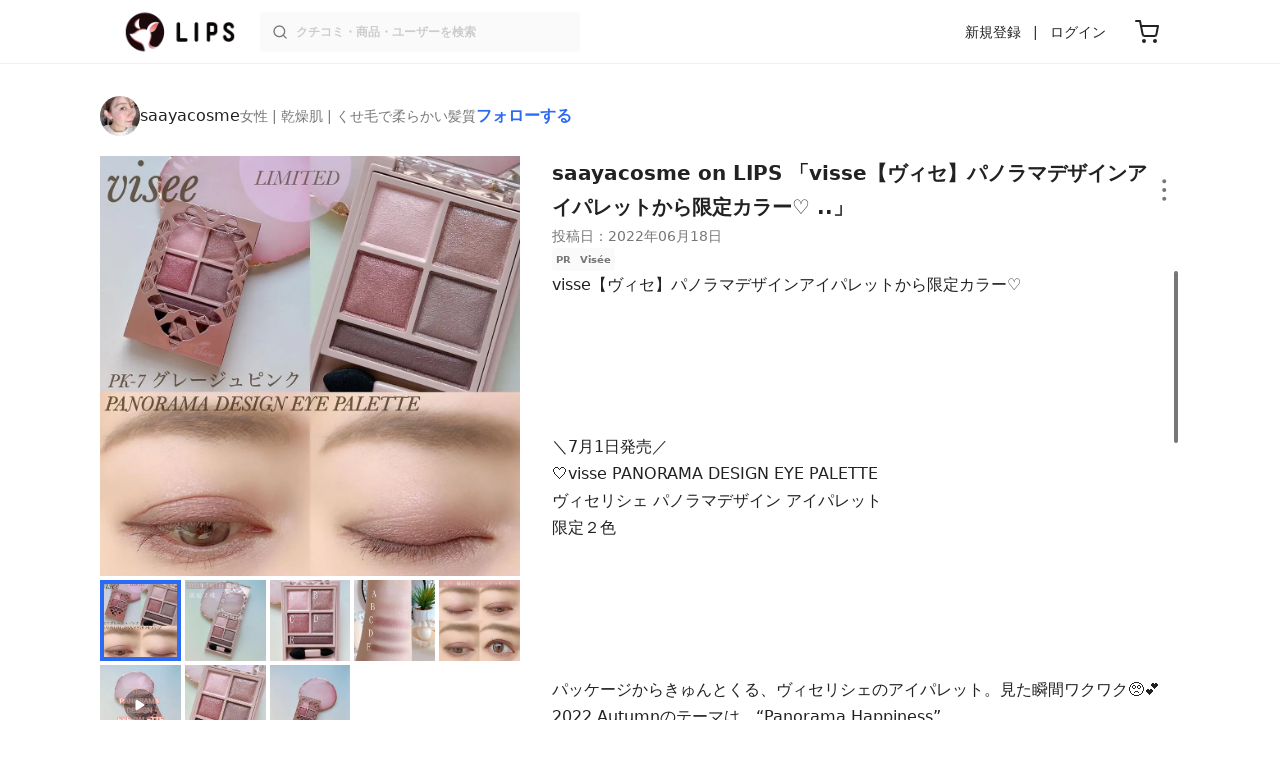

--- FILE ---
content_type: text/html; charset=utf-8
request_url: https://lipscosme.com/posts/4161865
body_size: 28313
content:
<!DOCTYPE html><html><head prefix="og: http://ogp.me/ns# fb: http://ogp.me/ns/fb# article: http://ogp.me/ns/article#"><meta content="790c7f2687079365e66ebf5bc52b3fa9" name="p:domain_verify" /><meta content="app-id=1182886549" name="apple-itunes-app" /><script defer src='https://static.cloudflareinsights.com/beacon.min.js' data-cf-beacon='{"token": "2107537f1ed74003b3224d5e22f9d210"}'></script>
<link href="https://cdn.lipscosme.com" rel="preconnect" /><link href="https://cloudflare.lipscosme.com" rel="preconnect" /><link href="https://www.googletagmanager.com" rel="preconnect" /><link href="https://pagead2.googlesyndication.com" rel="preconnect" /><link href="https://securepubads.g.doubleclick.net" rel="preconnect" /><link href="https://tpc.googlesyndication.com" rel="preconnect" /><meta charset="UTF-8">
<title>saayacosme on LIPS 「visse【ヴィセ】パノラマデザインアイパレットから限定カラー♡ ..」 | LIPS</title>
<meta name="description" content="国内最大コスメアプリLIPSに投稿された口コミです。saayacosme(女性 / 乾燥肌)のアイシャドウパレット パノラマデザイン アイパレットを使った評判・口コミは？「visse【ヴィセ】パノラマデザインアイパレットから限定カラー..」">
<link rel="canonical" href="https://lipscosme.com/posts/4161865">
<meta property="og:title" content="「visse【ヴィセ】パノラマデザインアイパレットから限定カラー..」by saayacosme">
<meta property="og:description" content="国内最大コスメアプリLIPSに投稿された口コミです。saayacosme(女性 / 乾燥肌)のアイシャドウパレット パノラマデザイン アイパレットを使った評判・口コミは？「visse【ヴィセ】パノラマデザインアイパレットから限定カラー..」">
<meta property="og:type" content="article">
<meta property="og:url" content="https://lipscosme.com/posts/4161865">
<meta property="og:image" content="https://cloudflare.lipscosme.com/api/og/posts/4161865?og=1">
<meta property="og:site_name" content="LIPS">
<meta name="twitter:card" content="summary_large_image">
<meta name="twitter:site" content="@lipsjp">
<meta property="fb:app_id" content="1231265256934025">
<meta name="locale" content="ja_JP">
<meta name="viewport" content="width=device-width,initial-scale=1.0,minimum-scale=1.0,maximum-scale=1.0,user-scalable=0">
<meta name="format-detection" content="telephone=no">
<meta name="thumbnail" content="https://cloudflare.lipscosme.com/image/be794149afa97206aa7697b4-1655522462.png?auto=avif%2Cwebp&amp;fio=1&amp;orient=1&amp;width=1424">
<meta name="robots" content="max-image-preview:large"><meta name="csrf-param" content="authenticity_token" />
<meta name="csrf-token" content="WRNCwgp7OTti6bGIAN65vCDm66rlyvcFw7pt4LeApbf-fodLCR3SDRMVS1tGjC8RqAp6LLK-O2CUDK8NrsVu7w" /><meta content="IE=edge" http-equiv="X-UA-Compatible" /><link rel="apple-touch-icon" sizes="180x180" href="https://cdn.lipscosme.com/assets/favicon/apple-touch-icon-3de9c502eee27a5326b62125f9e8ed8d19460139004d42dc58602d6a6dc54bf4.png">
<link rel="icon" href="https://cdn.lipscosme.com/assets/favicon/favicon-05d5f7b78d69bdb2c7e1a2cad4080f10fff67470a5a595327b4875af980b62f1.ico">
<meta name="theme-color" content="#ffffff"><script>window.ENV = "production"
window.isLoggedIn = false
window.lipsSearchProductEndPoint = window.location.protocol + "//" + window.location.hostname + (window.location.port.length > 0 ? ":" + window.location.port : "") + "/products/index_js"</script><link rel="stylesheet" href="https://cdn.lipscosme.com/assets/application_base-72cd262fb175de732ec2e5a3a2831d6cb3fd30bd24555529b9c82ebdce9472d7.css" data-turbolinks-track="true" /><link rel="stylesheet" href="https://cdn.lipscosme.com/assets/application_posts-f646e0f4268d4c62805954e412dde7217a0b2b7eaa18323d842af933e8680ea4.css" data-turbolinks-track="true" /><link rel="stylesheet" href="https://cdn.lipscosme.com/assets/application_posts-f646e0f4268d4c62805954e412dde7217a0b2b7eaa18323d842af933e8680ea4.css" data-turbolinks-track="true" /><script src="https://cdn.lipscosme.com/assets/application-710e87c2c1ad4830628a9e4c1c2f823e704bd05e7c785404b56d53923ecc7c79.js" data-turbolinks-track="true" defer="defer"></script><script>window.dataLayer = window.dataLayer || [];
dataLayer.push({
    'uid': "",
    'controller': "posts",
    'route': "posts#show",
    'author_id': "",
    'requested_by_lipsapp_webview': "false",
  });
dataLayer.push({"category_id":"414","large_category_id":"62","medium_category_id":"63","small_category_id":"65","":"414","price_range":"petit","brand_id":"64"});

dataLayer.push({ ecommerce: null });
var ecommerce_data_layers = [];
for (var i = 0; i < ecommerce_data_layers.length; ++i) {
  dataLayer.push(ecommerce_data_layers[i]);
  if (window.AndroidEcommerceDataPostMessageHandler) {
    // for Android
    window.AndroidEcommerceDataPostMessageHandler.postMessage(JSON.stringify(ecommerce_data_layers[i]));
  } else if (window.webkit && window.webkit.messageHandlers && window.webkit.messageHandlers.iosEcommerceDataPostMessageHandler) {
    // for iOS
    window.webkit.messageHandlers.iosEcommerceDataPostMessageHandler.postMessage(ecommerce_data_layers[i]);
  }
}</script><script async src='https://securepubads.g.doubleclick.net/tag/js/gpt.js'></script>
<script>
    window.googletag = window.googletag || {cmd: []};

    googletag.cmd.push(function () {
        googletag.pubads().collapseEmptyDivs(true);

        var size_list_standard = [[336, 280], [300, 250], [1, 1], 'fluid'];
        var size_list_for_brand_category_1 = [[320, 100], [320, 50], [1, 1], 'fluid'];

        var i = 0;
        var gptAdSlots = [];

        var set_adslot = function([slot_name, selector, gpt_ad_id]) {
            var size_list = size_list_standard;
            if (slot_name === 'lips_sp_brands_categories_320x100_1') size_list = size_list_for_brand_category_1;
            if (slot_name === 'LIPS_PC_posts_rightcolumn_1') size_list = [[320, 660]];
            if (document.querySelector(selector)) {
              gptAdSlots[i] = googletag.defineSlot(`/21794565686/${slot_name.includes('LIPS_PC') ? 'LIPS_PC' : 'LIPS_SP'}/` + slot_name, size_list, gpt_ad_id)
                .addService(googletag.pubads());
              ++i;
            }
        };

        [["lips_sp_campaign_banner", "#adslot-1558064760004-0", "div-gpt-ad-1558064760004-0"], ["LIPS_PC_posts_rightcolumn_1", "#adslot-1558064760003-0", "div-gpt-ad-1558064760003-0"], ["LIPS_SP_posts_rectangle_1", "#adslot-1558064944178-0", "div-gpt-ad-1558064944178-0"], ["lips_sp_posts_rectangle_2", "#adslot-1558064995363-0", "div-gpt-ad-1558064995363-0"], ["lips_sp_posts_rectangle_3", "#adslot-1558065023947-0", "div-gpt-ad-1558065023947-0"], ["lips_sp_posts_rectangle_4", "#adslot-1558065072868-0", "div-gpt-ad-1558065072868-0"], ["lips_sp_posts_rectangle_5", "#adslot-1558065106716-0", "div-gpt-ad-1558065106716-0"]].forEach(set_adslot);

        [["category_id", "414"],
         ["large_category_id", "62"],
         ["medium_category_id", "63"],
         ["small_category_id", "65"],
         ["brand_id", "64"],
         ["rails_env", "production"]]
           .forEach(function([key, value]) { googletag.pubads().setTargeting(key, value); });

        googletag.pubads().setTargeting("firebaseAbTestingPat", "1"); // 常にネットワーク広告を引き当てないためのKey-Valueを送る
        googletag.pubads().enableSingleRequest();
        googletag.enableServices();

        gptAdSlots.forEach(slot => googletag.display(slot));
    });
</script>
  <!-- Optimize Next -->
  <script>(function(p,r,o,j,e,c,t,g){
  p['_'+t]={};g=r.createElement('script');g.src='https://www.googletagmanager.com/gtm.js?id=GTM-'+t;r[o].prepend(g);
  g=r.createElement('style');g.innerText='.'+e+t+'{visibility:hidden!important}';r[o].prepend(g);
  r[o][j].add(e+t);setTimeout(function(){if(r[o][j].contains(e+t)){r[o][j].remove(e+t);p['_'+t]=0}},c)
  })(window,document,'documentElement','classList','loading',2000,'W42ZZ8H9')</script>
  <!-- End Optimize Next -->
<!-- Google Tag Manager -->
<script>(function(w,d,s,l,i){w[l]=w[l]||[];w[l].push({'gtm.start':
new Date().getTime(),event:'gtm.js'});var f=d.getElementsByTagName(s)[0],
j=d.createElement(s),dl=l!='dataLayer'?'&l='+l:'';j.async=true;j.src=
'https://www.googletagmanager.com/gtm.js?id='+i+dl;f.parentNode.insertBefore(j,f);
})(window,document,'script','dataLayer','GTM-WG2P8D3');</script>
<!-- End Google Tag Manager -->
  <script type="module">
    import {getCLS, getFID, getLCP, getTTFB, getFCP} from 'https://unpkg.com/web-vitals@0.2.4/dist/web-vitals.es5.min.js?module';
    (function(i,s,o,g,r,a,m){i['GoogleAnalyticsObject']=r;i[r]=i[r]||function(){
    (i[r].q=i[r].q||[]).push(arguments)},i[r].l=1*new Date();a=s.createElement(o),
    m=s.getElementsByTagName(o)[0];a.async=1;a.src=g;m.parentNode.insertBefore(a,m)
    })(window,document,'script','https://www.google-analytics.com/analytics.js','ga');
    ga('create', 'UA-88052714-1', 'auto', {'useAmpClientId': true});
    ga(function (tracker) {
        const clientId = tracker.get('clientId');
        $('.ga-client-id').val(clientId);
    });
    function sendToGoogleAnalytics({name, delta, id}) {
      if (name === 'LCP') { ga('set', 'dimension10', String(Math.floor(delta/100)*100) + '~' + String(Math.floor(delta/100)*100+100)); }
      ga('send', 'event', {
        eventCategory: 'Web Vitals',
        eventAction: name,
        // For CLS the value is first multiplied by 1000 for greater precision
        eventValue: Math.round(name === 'CLS' ? delta * 1000 : delta),
        // page load 単位で発行される id でまとめて指標を計測
        eventLabel: id,
        // 直帰率への影響を回避
        nonInteraction: true,
      });
    }
    getCLS(sendToGoogleAnalytics);
    getFID(sendToGoogleAnalytics);
    getLCP(sendToGoogleAnalytics);
    getTTFB(sendToGoogleAnalytics);
    getFCP(sendToGoogleAnalytics);
  </script>
<!-- Meta Pixel Code -->
<script>
  !function(f,b,e,v,n,t,s)
  {if(f.fbq)return;n=f.fbq=function(){n.callMethod?
  n.callMethod.apply(n,arguments):n.queue.push(arguments)};
  if(!f._fbq)f._fbq=n;n.push=n;n.loaded=!0;n.version='2.0';
  n.queue=[];t=b.createElement(e);t.async=!0;
  t.src=v;s=b.getElementsByTagName(e)[0];
  s.parentNode.insertBefore(t,s)}(window, document,'script',
  'https://connect.facebook.net/en_US/fbevents.js');
  fbq('init', '2109479859070147');
  fbq('track', 'PageView');
</script>
<noscript>
  <img height="1" width="1" style="display:none"
  src="https://www.facebook.com/tr?id=2109479859070147&ev=PageView&noscript=1"
  />
</noscript>
<!-- End Meta Pixel Code -->
<script>
fbq('trackSingle', '2109479859070147', 'ViewContent',
{
 value: 0,
 currency: 'JPY',
 content_ids: [4161865],
 content_type: 'product'
});
</script></head><body data-device-uid="udYsgy8NsutgZEKTYhx3xg" data-env="production" data-js-include="lips-web posts-show product-purchase-event open-product-spec-table product-commerce-sku-select-modal post-feedback-modal scrollbarproduct-commerce-sku-select-modalget_related_posts  lips-modal" data-vimp="1"><!-- Google Tag Manager (noscript) -->
<noscript><iframe src="https://www.googletagmanager.com/ns.html?id=GTM-WG2P8D3"
height="0" width="0" style="display:none;visibility:hidden"></iframe></noscript>
<!-- End Google Tag Manager (noscript) -->
<header class="header" id="header"><div class="open-app-banner visible-for-mobile" id="fixed-banner"><img class="open-app-banner__app-icon" alt="LIPS App icon" src="https://cdn.lipscosme.com/assets/appicon_2022-2004254a6b8d10d9b4735967cea9de07bd5290cdeede74e63bed9ca6a1dcc030.png" /><p class="open-app-banner__app-txt"><span class="open-app-banner__app-txt-title">LIPS 1000万人が選ぶNo.1コスメアプリ</span><span class="open-app-banner__app-txt-subtitle">GooglePlayストア(無料)</span></p><a class="open-app-banner__download-btn" href="https://lipsapp.onelink.me/dKgM?pid=LIPSWEB&amp;c=header&amp;deep_link_value=https%3A%2F%2Flipscosme.com%2Fposts%2F4161865&amp;af_dp=lipsapplink%3A%2F%2Flipscosme.com%2F&amp;af_android_url=https%3A%2F%2Fapp.appsflyer.com%2Fcom.lipscosme.lips%3Fpid%3DLIPSWEB%26af_adset%3Dposts_show%26af_ad%3D4161865%26c%3Dheader&amp;af_ios_url=https%3A%2F%2Fapp.appsflyer.com%2Fid1182886549%3Fpid%3DLIPSWEB%26af_adset%3Dposts_show%26af_ad%3D4161865%26c%3Dheader&amp;af_web_dp=https%3A%2F%2Flipscosme.com%2Fposts%2F4161865&amp;af_og_title=%E4%BB%8A%E8%A6%8B%E3%81%A6%E3%81%84%E3%81%9F%E3%83%9A%E3%83%BC%E3%82%B8%E3%82%92LIPS%E3%82%A2%E3%83%97%E3%83%AA%E3%81%A7%E8%A6%8B%E3%82%8B%E3%81%93%E3%81%A8%E3%81%8C%E3%81%A7%E3%81%8D%E3%81%BE%E3%81%99%E2%99%AB&amp;af_og_description=%E3%82%A2%E3%83%97%E3%83%AA%E3%81%AA%E3%82%89%E3%81%84%E3%81%84%E3%81%AD%E3%82%84%E4%BF%9D%E5%AD%98%E3%80%81%E3%82%B3%E3%83%A1%E3%83%B3%E3%83%88%E6%A9%9F%E8%83%BD%E3%81%8C%E3%83%AD%E3%82%B0%E3%82%A4%E3%83%B3%E7%84%A1%E3%81%97%E3%81%A7%E4%BD%BF%E3%81%88%E3%81%BE%E3%81%99&amp;af_og_image=https%3A%2F%2Fcdn.lipscosme.com%2Fassets%2Fdynamic_link%2Fsocial_image_2022-5e70145987b91904b2cc19680486c1f47e61f5cfa59f3133e744b43d66fbf6aa.png">アプリで開く</a></div><div class="header__container visible-for-mobile"><div class="header__left-icons-container"><a class="LipsModal__openModal header__hamburger-link gt-header__hamburger-link" data-open-modal-class="sidebar" href="javascript:void(0)"><img alt="Hamburger menu" width="20" height="20" src="https://cdn.lipscosme.com/assets/feather/menu-bbca2505f3d5fba7ca49f3fb6e69b2641341c7142ffce151963fee05b02d63ce.svg" /></a></div><div class="header-logo"><a class="header-logo__link" href="/"><div class="header-logo__inner"><img class="header-logo__icon" alt="LIPS[リップス] - コスメのクチコミ検索アプリ" width="360" height="144" loading="lazy" src="https://cdn.lipscosme.com/assets/lips_logo_full_2022-bc7b4bc9dd66035bc5696b0d16bc3d38a7be357186656c039e68cc4cf21ae675.png" /></div></a></div><div class="header__right-icons-container"><img class="header__search-link-image open-search-modal" alt="検索する" width="20" height="20" src="https://cdn.lipscosme.com/assets/feather/search-6615d21f11b72751c746a03e85818e99192d1d4c4fe6debd84f5a377cc3f7c1a.svg" /><a class="header-cart-button visible-for-mobile" href="https://lipscosme.com/commerce/carts"><img alt="カートを見る" width="24" height="24" src="https://cdn.lipscosme.com/assets/feather/cart-1ec49c8d53c1bc0054d2babc4e267c02d55ead0a2fb409c9b57fc2502cc2c187.svg" /></a></div></div><div class="header__container visible-for-pc"><div class="header-logo"><a class="header-logo__link" href="/"><div class="header-logo__inner"><img class="header-logo__icon" alt="LIPS[リップス] - コスメのクチコミ検索アプリ" width="360" height="144" loading="lazy" src="https://cdn.lipscosme.com/assets/lips_logo_full_2022-bc7b4bc9dd66035bc5696b0d16bc3d38a7be357186656c039e68cc4cf21ae675.png" /></div></a></div><div class="header__global-search"><form class="header__global-search-form" onsubmit="onSearchFire();" action="https://lipscosme.com/posts/search" accept-charset="UTF-8" method="get"><input type="text" name="text" id="header-search-box-pc" placeholder="クチコミ・商品・ユーザーを検索" autocomplete="off" required="required" class="header__global-search-input" /></form><div class="header__global-search-menu" id="header-search-box-pc-result"><div class="header__global-search-menu-suggestion-bottom"><ul class="header__global-search-menu-suggestion-bottom" id="header__global-search-menu-suggestion"></ul></div><div class="header__global-search-menu-trend-word"><div class="header__global-search-menu-trend-word-heading">トレンドワード</div><a class="header__global-search-menu-trend-word-link" href="https://lipscosme.com/posts/search?text=雑誌付録"><div class="header__global-search-menu-trend-word-item"><div class="header__global-search-menu-trend-word-item-content"><div class="header__global-search-menu-trend-word-item-content-center"><div class="header__global-search-menu-trend-word-item-content-center-top">雑誌付録</div><div class="header__global-search-menu-trend-word-item-content-center-bottom">3,687件投稿</div></div></div><div class="header__global-search-menu-trend-word-item-post-images"><img class="header__global-search-menu-trend-word-item-post-images-image" src="https://cloudflare.lipscosme.com/image/2025-11-03-d954baf48beeefd9f31bdf99.png?auto=avif%2Cwebp&amp;fio=1&amp;orient=1&amp;width=430" /><img class="header__global-search-menu-trend-word-item-post-images-image" src="https://cloudflare.lipscosme.com/image/2025-12-15-9a2dc1a52fcb0845183240d7.png?auto=avif%2Cwebp&amp;fio=1&amp;orient=1&amp;width=430" /><img class="header__global-search-menu-trend-word-item-post-images-image" src="https://cloudflare.lipscosme.com/image/2025-12-22-f2ba42eee0095cc16b0b98ed.png?auto=avif%2Cwebp&amp;fio=1&amp;orient=1&amp;width=430" /><img class="header__global-search-menu-trend-word-item-post-images-image" src="https://cloudflare.lipscosme.com/image/2026-01-22-f8e04fc12890920e2812f2df.png?auto=avif%2Cwebp&amp;fio=1&amp;orient=1&amp;width=430" /></div></div></a><a class="header__global-search-menu-trend-word-link" href="https://lipscosme.com/posts/search?text=美容雑誌"><div class="header__global-search-menu-trend-word-item"><div class="header__global-search-menu-trend-word-item-content"><div class="header__global-search-menu-trend-word-item-content-center"><div class="header__global-search-menu-trend-word-item-content-center-top">美容雑誌</div><div class="header__global-search-menu-trend-word-item-content-center-bottom">1,130件投稿</div></div></div><div class="header__global-search-menu-trend-word-item-post-images"><img class="header__global-search-menu-trend-word-item-post-images-image" src="https://cloudflare.lipscosme.com/image/2025-10-23-e397f288c7213d9f8b7adf41.png?auto=avif%2Cwebp&amp;fio=1&amp;orient=1&amp;width=430" /><img class="header__global-search-menu-trend-word-item-post-images-image" src="https://cloudflare.lipscosme.com/image/2025-11-21-c681612ea35ab5bcb2d0a874.png?auto=avif%2Cwebp&amp;fio=1&amp;orient=1&amp;width=430" /><img class="header__global-search-menu-trend-word-item-post-images-image" src="https://cloudflare.lipscosme.com/image/2025-11-22-ffd68ccea800af381f1ddc88.png?auto=avif%2Cwebp&amp;fio=1&amp;orient=1&amp;width=430" /><img class="header__global-search-menu-trend-word-item-post-images-image" src="https://cloudflare.lipscosme.com/image/2025-12-07-8b69abd624d404c147dfdfe8.png?auto=avif%2Cwebp&amp;fio=1&amp;orient=1&amp;width=430" /></div></div></a><a class="header__global-search-menu-trend-word-link" href="https://lipscosme.com/posts/search?text=MilleFée"><div class="header__global-search-menu-trend-word-item"><div class="header__global-search-menu-trend-word-item-content"><div class="header__global-search-menu-trend-word-item-content-center"><div class="header__global-search-menu-trend-word-item-content-center-top">MilleFée</div><div class="header__global-search-menu-trend-word-item-content-center-bottom">1,451件投稿</div></div></div><div class="header__global-search-menu-trend-word-item-post-images"><img class="header__global-search-menu-trend-word-item-post-images-image" src="https://cloudflare.lipscosme.com/image/2025-10-28-d9d487e31197b44edfb84488.png?auto=avif%2Cwebp&amp;fio=1&amp;orient=1&amp;width=430" /><img class="header__global-search-menu-trend-word-item-post-images-image" src="https://cloudflare.lipscosme.com/image/2025-12-13-8f5c9e26c5152717058a9274.png?auto=avif%2Cwebp&amp;fio=1&amp;orient=1&amp;width=430" /><img class="header__global-search-menu-trend-word-item-post-images-image" src="https://cloudflare.lipscosme.com/image/2025-12-28-114cc16a2af93890c0fb35bd.png?auto=avif%2Cwebp&amp;fio=1&amp;orient=1&amp;width=430" /><img class="header__global-search-menu-trend-word-item-post-images-image" src="https://cloudflare.lipscosme.com/image/2026-01-06-d885ba5ddf467d043c27f861.png?auto=avif%2Cwebp&amp;fio=1&amp;orient=1&amp;width=430" /></div></div></a></div></div></div><div class="header__sign visible-for-pc"><ul class="header__sign-list"><li class="header__sign-item"><a class="header__signup" href="https://lipscosme.com/users/sign_up">新規登録</a></li><li class="header__sign-item"><a class="header__signin" href="https://lipscosme.com/users/sign_in">ログイン</a></li></ul></div><a class="header-cart-button visible-for-pc" href="https://lipscosme.com/commerce/carts"><img alt="カートを見る" width="24" height="24" src="https://cdn.lipscosme.com/assets/feather/cart-1ec49c8d53c1bc0054d2babc4e267c02d55ead0a2fb409c9b57fc2502cc2c187.svg" /></a></div></header><script>const CONSIDER_PATH_PATTERN =  /\/(products|posts|users|articles)\/search/;

function onSearchFire() {
  const pathname = location.pathname;
  const match = pathname.match(CONSIDER_PATH_PATTERN);
  if (match && match.length === 2) {
    const category = match[1];
    const text = document.getElementById('header-search-box-pc').value;
    window.loggerService.fireEvent({
      url: '/api/logs/beacon_event',
      params: {
        name: 'search_log_event_web',
        params: {
          id: 0,
          text: text,
          experiment_key: category
        }
      }
    });
  }
  return true;
}</script><nav class="sidebar LipsModal LipsModal__from-left" id="sidebar"><div class="sidebar__body"><div class="sidebar__app-banner"><img class="sidebar__app-icon" alt="LIPS App icon" src="https://cdn.lipscosme.com/assets/appicon_2022-2004254a6b8d10d9b4735967cea9de07bd5290cdeede74e63bed9ca6a1dcc030.png" /><p class="sidebar__app-txt"><span class="sidebar__app-txt-title">LIPS</span><span class="sidebar__app-txt-subtitle">GooglePlayストア(無料)</span></p><a class="sidebar__download-btn" href="https://lipsapp.onelink.me/dKgM?pid=LIPSWEB&amp;c=hamburger&amp;deep_link_value=https%3A%2F%2Flipscosme.com%2Fposts%2F4161865&amp;af_dp=lipsapplink%3A%2F%2Flipscosme.com%2F&amp;af_android_url=https%3A%2F%2Fapp.appsflyer.com%2Fcom.lipscosme.lips%3Fpid%3DLIPSWEB%26af_adset%3Dposts_show%26af_ad%3D4161865%26c%3Dhamburger&amp;af_ios_url=https%3A%2F%2Fapp.appsflyer.com%2Fid1182886549%3Fpid%3DLIPSWEB%26af_adset%3Dposts_show%26af_ad%3D4161865%26c%3Dhamburger&amp;af_web_dp=https%3A%2F%2Flipscosme.com%2Fposts%2F4161865&amp;af_og_title=%E4%BB%8A%E8%A6%8B%E3%81%A6%E3%81%84%E3%81%9F%E3%83%9A%E3%83%BC%E3%82%B8%E3%82%92LIPS%E3%82%A2%E3%83%97%E3%83%AA%E3%81%A7%E8%A6%8B%E3%82%8B%E3%81%93%E3%81%A8%E3%81%8C%E3%81%A7%E3%81%8D%E3%81%BE%E3%81%99%E2%99%AB&amp;af_og_description=%E3%82%A2%E3%83%97%E3%83%AA%E3%81%AA%E3%82%89%E3%81%84%E3%81%84%E3%81%AD%E3%82%84%E4%BF%9D%E5%AD%98%E3%80%81%E3%82%B3%E3%83%A1%E3%83%B3%E3%83%88%E6%A9%9F%E8%83%BD%E3%81%8C%E3%83%AD%E3%82%B0%E3%82%A4%E3%83%B3%E7%84%A1%E3%81%97%E3%81%A7%E4%BD%BF%E3%81%88%E3%81%BE%E3%81%99&amp;af_og_image=https%3A%2F%2Fcdn.lipscosme.com%2Fassets%2Fdynamic_link%2Fsocial_image_2022-5e70145987b91904b2cc19680486c1f47e61f5cfa59f3133e744b43d66fbf6aa.png">アプリで開く</a></div><div class="sidebar__menu-container"><div class="sidebar__login"><div class="sidebar__login-title">ログインして便利に使おう！</div><a class="sidebar__login-button" href="https://lipscosme.com/users/sign_in">ログイン</a><a class="sidebar__login-link" href="https://lipscosme.com/users/sign_up">無料会員登録はこちら</a></div><div class="sidebar__section-title">コンテンツを探す</div><ul class="sidebar__main-list"><li class="sidebar__main-item"><a class="sidebar__main-link" href="https://lips-shopping.com">LIPS SHOPPING</a></li><li class="sidebar__main-item"><a class="sidebar__main-link" href="https://lipscosme.com/categories">カテゴリから探す</a></li><li class="sidebar__main-item"><a class="sidebar__main-link" href="https://lipscosme.com/brands">ブランドから探す</a></li><li class="sidebar__main-item"><a class="sidebar__main-link" href="https://lipscosme.com/rankings">ランキングから探す</a></li><li class="sidebar__main-item"><a class="sidebar__main-link" href="https://lipscosme.com/products">商品から探す</a></li><li class="sidebar__main-item"><a class="sidebar__main-link" href="https://lipscosme.com/posts">人気のクチコミを見る</a></li><li class="sidebar__main-item"><a class="sidebar__main-link" href="https://lipscosme.com/posts?sort=latest">新着のクチコミを見る</a></li><li class="sidebar__main-item"><a class="sidebar__main-link" href="https://lipscosme.com/tags">タグから探す</a></li><li class="sidebar__main-item"><a class="sidebar__main-link" href="https://lipscosme.com/themes">テーマから探す</a></li><li class="sidebar__main-item"><a class="sidebar__main-link" href="https://lipscosme.com/articles">記事から探す</a></li><li class="sidebar__main-item"><a class="sidebar__main-link" href="https://lipscosme.com/shops">取扱店舗を探す</a></li><li class="sidebar__main-item"><a class="sidebar__main-link" href="https://lipscosme.com/nail_designs">ネイルデザイン</a></li><li class="sidebar__main-item"><a class="sidebar__main-link" href="https://lipscosme.com/bestcosme">ベストコスメ</a></li><li class="sidebar__main-item"><a class="sidebar__main-link" href="https://lipscosme.com/monthly_trends">月間トレンド賞</a></li></ul><div class="sidebar__section-title">その他</div><ul class="sidebar__main-list"><li class="sidebar__main-item"><a class="sidebar__main-link" href="https://lipscosme.com/our_company">運営会社</a></li><li class="sidebar__main-item"><a class="sidebar__main-link" href="https://lipscosme.com/inquiries/new">お問い合わせ</a></li></ul></div></div></nav><div style="position: relative;"><div class="page-top-element-list"><a href="https://lipscosme.com/rankings/trend_awards/2026/1"><div class="campaign-notice-banner" style="background-color: #3c469d;"><img alt="LIPS月間トレンド賞2026年1月" width="1536" height="128" loading="lazy" src="https://cloudflare.lipscosme.com/campaign_notice/2026-01-15-ceb36aaaf1132cc39e057a1e.png?auto=avif%2Cwebp&amp;fio=1&amp;orient=1&amp;width=3840" /></div></a></div><div class="AdSlot__pureAds visible-for-mobile" id="adslot-1558064760004-0" style="z-index: 10; position: absolute; width: 100%; top: 1px;"><div id="div-gpt-ad-1558064760004-0"></div></div></div><div class="post-show main-row"><div class="post-show__inner"><div class="post-show__user-profile"><div class="post-show__user-profile_user"><a class="post-show__user-profile_user-link gt-post-show__info-user-link" href="/users/@saayacosme"><img alt="saayacosme" class="post-show__user-profile_user-thumb" src="https://cloudflare.lipscosme.com/user/2025-11-15-79c08060ae83c35e5ae17925.png?auto=avif%2Cwebp&amp;fio=1&amp;orient=1&amp;width=120" /><div class="post-show__user-profile_user-name-and-attributes"><div class="post-show__user-profile_user-name">saayacosme</div><div class="post-show__user-profile_user-attributes">女性 | 乾燥肌 | くせ毛で柔らかい髪質</div></div></a><div class="post-show__user-profile_user-info visible-for-pc"><div class="PostedUser"><div class="PostedUser__container"><div class="PostedUser__profIconArea visible-for-mobile"><a class="PostedUser__link" href="/users/@saayacosme"><img alt="saayacosme" class="PostedUser__profIcon" src="https://cloudflare.lipscosme.com/user/2025-11-15-79c08060ae83c35e5ae17925.png?auto=avif%2Cwebp&amp;fio=1&amp;orient=1&amp;width=430" /></a></div><div class="PostedUser__mainContentArea"><a class="PostedUser__link" href="/users/@saayacosme"><h4 class="PostedUser__name visible-for-mobile"><span class="PostedUser__nickname">saayacosme</span></h4><ul class="PostedUser__userAttribute visible-for-mobile"><li class="PostedUser__userAttribute-item">@saayacosme</li><li class="PostedUser__userAttribute-item">女性</li><li class="PostedUser__userAttribute-item">乾燥肌</li><li class="PostedUser__userAttribute-item">くせ毛で柔らかい髪質</li></ul><ul class="PostedUser__userRankings"><li class="PostedUser__userRankings-item">週間ランキング 3794位</li><li class="PostedUser__userRankings-item">月間ランキング 2499位</li><li class="PostedUser__userRankings-item">全期間ランキング 847位</li></ul></a></div><div class="PostedUser__countContentArea"><a class="PostedUser__link" href="/users/@saayacosme"><ul class="PostedUser__count"><li class="PostedUser__count-item"><div class="PostedUser__count-container"><span class="PostedUser__count-num">191</span><span class="PostedUser__count-text">フォロー</span></div></li><li class="PostedUser__count-item"><div class="PostedUser__count-container"><span class="PostedUser__count-num">830</span><span class="PostedUser__count-text">フォロワー</span></div></li><li class="PostedUser__count-item"><div class="PostedUser__count-container"><span class="PostedUser__count-num">91.0K</span><span class="PostedUser__count-text">いいね</span></div></li></ul></a></div><div class="PostedUser__detailContentArea"><a class="PostedUser__link" href="/users/@saayacosme"><p class="PostedUser__bio">コスメ大好き、スキンケアも大好きです♡
メイク勉強中💄💕

🧡化粧品検定２級
Instagram→@saayacosme</p></a></div><div class="PostedUser__linkBtnArea"><div class="user-link-buttons"><a class="user-link-buttons__link" href="https://twitter.com/saayacosme"><img alt="X" class="user-link-buttons__link-ic" src="https://cdn.lipscosme.com/assets/X_ICON-eb56de134e8a9f4d3e83a42ccb858a9d314fdb7e631025a659ec49369add06f1.png" /></a><a class="user-link-buttons__link" href="https://www.instagram.com/saayacosme"><img alt="Instagram" class="user-link-buttons__link-ic" src="https://cdn.lipscosme.com/assets/IG_ICON-ef2fbdb3f9385c501b87f342de2c1177f538696d4425b9c4797f6582889dca16.png" /></a><a class="user-link-buttons__link" href="https://www.tiktok.com/@saayacosme"><img alt="TikTok" class="user-link-buttons__link-ic" src="https://cdn.lipscosme.com/assets/TK_ICON-3d7571446f971ee1b6d0e315f2bdef08bfd70abefdff18ea10cadd7108049afe.png" /></a></div></div></div></div></div></div><a class="post-show__user-profile_follow" id="follow-btn-text" user_id="4589087" href="javascript:void(0)">フォローする</a></div><style>.post-show__carousel-item, .post-show__carousel-list {  aspect-ratio: 1;}</style><div class="post-show__carousel post-show__media"><div class="splide"><div class="splide__track"><ul class="post-show__carousel-list splide__list"><li class="post-show__carousel-item splide__slide"><a class="post-show__media-link gt-post-show__media-link" data-fancybox="" href="https://cloudflare.lipscosme.com/image/be794149afa97206aa7697b4-1655522462.png?auto=avif%2Cwebp&amp;fio=1&amp;orient=1&amp;width=1424"><link as="image" href="https://cloudflare.lipscosme.com/image/be794149afa97206aa7697b4-1655522462.png?auto=avif%2Cwebp&amp;fio=1&amp;orient=1&amp;width=1424" rel="preload" /><img class="post-show__carousel-item-image" alt="パノラマデザイン アイパレット/Visée/アイシャドウパレットを使ったクチコミ（1枚目）" width="1024" height="1024" src="https://cloudflare.lipscosme.com/image/be794149afa97206aa7697b4-1655522462.png?auto=avif%2Cwebp&amp;fio=1&amp;orient=1&amp;width=1424" /></a></li><li class="post-show__carousel-item splide__slide"><a class="post-show__media-link gt-post-show__media-link" data-fancybox="" href="https://cloudflare.lipscosme.com/image/aee5362b73da0c9622b5bca2-1655522463.png?auto=avif%2Cwebp&amp;fio=1&amp;orient=1&amp;width=1424"><link as="image" href="https://cloudflare.lipscosme.com/image/aee5362b73da0c9622b5bca2-1655522463.png?auto=avif%2Cwebp&amp;fio=1&amp;orient=1&amp;width=1424" rel="preload" /><img class="post-show__carousel-item-image" alt="パノラマデザイン アイパレット/Visée/アイシャドウパレットを使ったクチコミ（2枚目）" width="1024" height="1024" src="https://cloudflare.lipscosme.com/image/aee5362b73da0c9622b5bca2-1655522463.png?auto=avif%2Cwebp&amp;fio=1&amp;orient=1&amp;width=1424" /></a></li><li class="post-show__carousel-item splide__slide"><a class="post-show__media-link gt-post-show__media-link" data-fancybox="" href="https://cloudflare.lipscosme.com/image/aedc8aa6bb53cf6eb9fa3f08-1655522463.png?auto=avif%2Cwebp&amp;fio=1&amp;orient=1&amp;width=1424"><link as="image" href="https://cloudflare.lipscosme.com/image/aedc8aa6bb53cf6eb9fa3f08-1655522463.png?auto=avif%2Cwebp&amp;fio=1&amp;orient=1&amp;width=1424" rel="preload" /><img class="post-show__carousel-item-image" alt="パノラマデザイン アイパレット/Visée/アイシャドウパレットを使ったクチコミ（3枚目）" width="1024" height="1024" src="https://cloudflare.lipscosme.com/image/aedc8aa6bb53cf6eb9fa3f08-1655522463.png?auto=avif%2Cwebp&amp;fio=1&amp;orient=1&amp;width=1424" /></a></li><li class="post-show__carousel-item splide__slide"><a class="post-show__media-link gt-post-show__media-link" data-fancybox="" href="https://cloudflare.lipscosme.com/image/a8b873afe1ca95ab627cd631-1655522463.png?auto=avif%2Cwebp&amp;fio=1&amp;orient=1&amp;width=1424"><link as="image" href="https://cloudflare.lipscosme.com/image/a8b873afe1ca95ab627cd631-1655522463.png?auto=avif%2Cwebp&amp;fio=1&amp;orient=1&amp;width=1424" rel="preload" /><img class="post-show__carousel-item-image" alt="パノラマデザイン アイパレット/Visée/アイシャドウパレットを使ったクチコミ（4枚目）" width="1024" height="1024" src="https://cloudflare.lipscosme.com/image/a8b873afe1ca95ab627cd631-1655522463.png?auto=avif%2Cwebp&amp;fio=1&amp;orient=1&amp;width=1424" /></a></li><li class="post-show__carousel-item splide__slide"><a class="post-show__media-link gt-post-show__media-link" data-fancybox="" href="https://cloudflare.lipscosme.com/image/080ba684204146cfd8ce31bf-1655522463.png?auto=avif%2Cwebp&amp;fio=1&amp;orient=1&amp;width=1424"><link as="image" href="https://cloudflare.lipscosme.com/image/080ba684204146cfd8ce31bf-1655522463.png?auto=avif%2Cwebp&amp;fio=1&amp;orient=1&amp;width=1424" rel="preload" /><img class="post-show__carousel-item-image" alt="パノラマデザイン アイパレット/Visée/アイシャドウパレットを使ったクチコミ（5枚目）" width="1024" height="1024" src="https://cloudflare.lipscosme.com/image/080ba684204146cfd8ce31bf-1655522463.png?auto=avif%2Cwebp&amp;fio=1&amp;orient=1&amp;width=1424" /></a></li><li class="post-show__carousel-item splide__slide"><a data-fancybox="" data-srcset="https://cloudflare.lipscosme.com/optimized_v1_movie/19179E6A-4EB6-469B-A0A3-0B9F1A48070A.mp4 768pt, https://cloudflare.lipscosme.com/optimized_v1_movie/19179E6A-4EB6-469B-A0A3-0B9F1A48070A.mp4 640pt" class="post-show__media-link movie gt-post-show__media-link" href="https://cloudflare.lipscosme.com/optimized_v1_movie/19179E6A-4EB6-469B-A0A3-0B9F1A48070A.mp4"><link as="image" href="https://cloudflare.lipscosme.com/movie/thumbnail/4c8d321c145d8b093b89d2ff-1655522464.png?auto=avif%2Cwebp&amp;fio=1&amp;orient=1&amp;width=430" rel="preload" /><img class="post-show__carousel-item-image" alt="パノラマデザイン アイパレット/Visée/アイシャドウパレットを使ったクチコミ（6枚目）" width="1024" height="1024" src="https://cloudflare.lipscosme.com/movie/thumbnail/4c8d321c145d8b093b89d2ff-1655522464.png?auto=avif%2Cwebp&amp;fio=1&amp;orient=1&amp;width=430" /></a></li><li class="post-show__carousel-item splide__slide"><a class="post-show__media-link gt-post-show__media-link" data-fancybox="" href="https://cloudflare.lipscosme.com/image/29733dbe67580642264a79e8-1655522463.png?auto=avif%2Cwebp&amp;fio=1&amp;orient=1&amp;width=1424"><link as="image" href="https://cloudflare.lipscosme.com/image/29733dbe67580642264a79e8-1655522463.png?auto=avif%2Cwebp&amp;fio=1&amp;orient=1&amp;width=1424" rel="preload" /><img class="post-show__carousel-item-image" alt="パノラマデザイン アイパレット/Visée/アイシャドウパレットを使ったクチコミ（7枚目）" width="1024" height="1024" src="https://cloudflare.lipscosme.com/image/29733dbe67580642264a79e8-1655522463.png?auto=avif%2Cwebp&amp;fio=1&amp;orient=1&amp;width=1424" /></a></li><li class="post-show__carousel-item splide__slide"><a class="post-show__media-link gt-post-show__media-link" data-fancybox="" href="https://cloudflare.lipscosme.com/image/6b42cedde9b8f63b7b578dee-1655522464.png?auto=avif%2Cwebp&amp;fio=1&amp;orient=1&amp;width=1424"><link as="image" href="https://cloudflare.lipscosme.com/image/6b42cedde9b8f63b7b578dee-1655522464.png?auto=avif%2Cwebp&amp;fio=1&amp;orient=1&amp;width=1424" rel="preload" /><img class="post-show__carousel-item-image" alt="パノラマデザイン アイパレット/Visée/アイシャドウパレットを使ったクチコミ（8枚目）" width="1024" height="1024" src="https://cloudflare.lipscosme.com/image/6b42cedde9b8f63b7b578dee-1655522464.png?auto=avif%2Cwebp&amp;fio=1&amp;orient=1&amp;width=1424" /></a></li></ul></div></div><ul class="post-show__media-list visible-for-pc"><li class="post-show__media-list-medium"><div class="post-show__media-list-medium-border"></div><img alt="パノラマデザイン アイパレット/Visée/アイシャドウパレットを使ったクチコミ（1枚目）" loading="lazy" src="https://cloudflare.lipscosme.com/image/be794149afa97206aa7697b4-1655522462.png?auto=avif%2Cwebp&amp;fio=1&amp;orient=1&amp;width=430" /></li><li class="post-show__media-list-medium"><div class="post-show__media-list-medium-border"></div><img alt="パノラマデザイン アイパレット/Visée/アイシャドウパレットを使ったクチコミ（2枚目）" loading="lazy" src="https://cloudflare.lipscosme.com/image/aee5362b73da0c9622b5bca2-1655522463.png?auto=avif%2Cwebp&amp;fio=1&amp;orient=1&amp;width=430" /></li><li class="post-show__media-list-medium"><div class="post-show__media-list-medium-border"></div><img alt="パノラマデザイン アイパレット/Visée/アイシャドウパレットを使ったクチコミ（3枚目）" loading="lazy" src="https://cloudflare.lipscosme.com/image/aedc8aa6bb53cf6eb9fa3f08-1655522463.png?auto=avif%2Cwebp&amp;fio=1&amp;orient=1&amp;width=430" /></li><li class="post-show__media-list-medium"><div class="post-show__media-list-medium-border"></div><img alt="パノラマデザイン アイパレット/Visée/アイシャドウパレットを使ったクチコミ（4枚目）" loading="lazy" src="https://cloudflare.lipscosme.com/image/a8b873afe1ca95ab627cd631-1655522463.png?auto=avif%2Cwebp&amp;fio=1&amp;orient=1&amp;width=430" /></li><li class="post-show__media-list-medium"><div class="post-show__media-list-medium-border"></div><img alt="パノラマデザイン アイパレット/Visée/アイシャドウパレットを使ったクチコミ（5枚目）" loading="lazy" src="https://cloudflare.lipscosme.com/image/080ba684204146cfd8ce31bf-1655522463.png?auto=avif%2Cwebp&amp;fio=1&amp;orient=1&amp;width=430" /></li><li class="post-show__media-list-medium movie"><div class="post-show__media-list-medium-border"></div><img alt="パノラマデザイン アイパレット/Visée/アイシャドウパレットを使ったクチコミ（6枚目）" loading="lazy" src="https://cloudflare.lipscosme.com/movie/thumbnail/4c8d321c145d8b093b89d2ff-1655522464.png?auto=avif%2Cwebp&amp;fio=1&amp;orient=1&amp;width=430" /></li><li class="post-show__media-list-medium"><div class="post-show__media-list-medium-border"></div><img alt="パノラマデザイン アイパレット/Visée/アイシャドウパレットを使ったクチコミ（7枚目）" loading="lazy" src="https://cloudflare.lipscosme.com/image/29733dbe67580642264a79e8-1655522463.png?auto=avif%2Cwebp&amp;fio=1&amp;orient=1&amp;width=430" /></li><li class="post-show__media-list-medium"><div class="post-show__media-list-medium-border"></div><img alt="パノラマデザイン アイパレット/Visée/アイシャドウパレットを使ったクチコミ（8枚目）" loading="lazy" src="https://cloudflare.lipscosme.com/image/6b42cedde9b8f63b7b578dee-1655522464.png?auto=avif%2Cwebp&amp;fio=1&amp;orient=1&amp;width=430" /></li></ul><div class="post-show__reactionIcon"><div class="PostsReactionsIcons"><div class="PostsReactionsIcons__icon-list first"><button name="button" type="button" class="PostsReactionsIcons__icon like" likeable_type="Post" likeable_id="4161865" is_selected="false"><span class="like-count">242</span></button><button name="button" type="button" class="PostsReactionsIcons__icon clip" clippable_type="Post" clippable_id="4161865" is_selected="false"><span class="clip-count">57</span></button></div><div class="PostsReactionsIcons__icon-list last"><button name="button" type="button" class="PostsReactionsIcons__icon comment LipsModal__openModal" data-open-modal-class="CommentModal"><span class="comment-count">0</span></button><div class="CommentModal LipsModal LipsModal__from-bottom"><div class="post-show__comments gt-post-show__comments"><div class="post-show__comments-header"><h3 class="post-show__comments-title">コメント</h3><div class="post-show__comments-close"><button name="button" type="button" class="post-show__comments-close_button LipsModal__close"><img alt="閉じる" src="https://cdn.lipscosme.com/assets/close/object_main-9be5bea6a55f291a698c1e161f64a1a2470250ac5650821c3cd0b57309b478e9.svg" /></button></div></div><div class="post-show__comment-form"><a class="post-show__comment-login" href="/users/sign_in">コメントするにはログインしてください</a></div></div></div></div></div></div></div><div class="post-show__title-info-content"><div class="post-show__read-on-app visible-for-mobile"><a class="post-show__read-on-app__app-link gt-post-show__read-on-app__app-link" href="https://lipsapp.onelink.me/dKgM?pid=LIPSWEB&amp;c=folded&amp;deep_link_value=https%3A%2F%2Flipscosme.com%2Fposts%2F4161865&amp;af_dp=lipsapplink%3A%2F%2Flipscosme.com%2F&amp;af_android_url=https%3A%2F%2Fapp.appsflyer.com%2Fcom.lipscosme.lips%3Fpid%3DLIPSWEB%26af_adset%3Dposts_show%26af_ad%3D4161865%26c%3Dfolded&amp;af_ios_url=https%3A%2F%2Fapp.appsflyer.com%2Fid1182886549%3Fpid%3DLIPSWEB%26af_adset%3Dposts_show%26af_ad%3D4161865%26c%3Dfolded&amp;af_web_dp=https%3A%2F%2Flipscosme.com%2Fposts%2F4161865&amp;af_og_title=%E4%BB%8A%E8%A6%8B%E3%81%A6%E3%81%84%E3%81%9F%E3%83%9A%E3%83%BC%E3%82%B8%E3%82%92LIPS%E3%82%A2%E3%83%97%E3%83%AA%E3%81%A7%E8%A6%8B%E3%82%8B%E3%81%93%E3%81%A8%E3%81%8C%E3%81%A7%E3%81%8D%E3%81%BE%E3%81%99%E2%99%AB&amp;af_og_description=%E3%82%A2%E3%83%97%E3%83%AA%E3%81%AA%E3%82%89%E3%81%84%E3%81%84%E3%81%AD%E3%82%84%E4%BF%9D%E5%AD%98%E3%80%81%E3%82%B3%E3%83%A1%E3%83%B3%E3%83%88%E6%A9%9F%E8%83%BD%E3%81%8C%E3%83%AD%E3%82%B0%E3%82%A4%E3%83%B3%E7%84%A1%E3%81%97%E3%81%A7%E4%BD%BF%E3%81%88%E3%81%BE%E3%81%99&amp;af_og_image=https%3A%2F%2Fcdn.lipscosme.com%2Fassets%2Fdynamic_link%2Fsocial_image_2022-5e70145987b91904b2cc19680486c1f47e61f5cfa59f3133e744b43d66fbf6aa.png">アプリでサクサク読む</a></div><div class="post-show__title-area"><div class="post-show__title-and-menu"><h1 class="post-show__title">saayacosme on LIPS 「visse【ヴィセ】パノラマデザインアイパレットから限定カラー♡
..」</h1><div class="dropdown"><a class="post-show__title-menu" data-bs-toggle="dropdown" href="javascript:void(0);"><img alt="投稿・コメントの報告" src="https://cdn.lipscosme.com/assets/vertical_ellipsis-163f43dc32d8f17fb33872920773c2b7b382bb3da00a14df131bccb0fb5afb40.svg" /></a><ul class="dropdown-menu post-show__dropdown-menu"><li class="dropdown-item post-show__dropdown-item"><a class="LipsModal__openModal" data-open-modal-class="PostEmbedModal" href="javascript:void(0)"><img loading="lazy" src="https://cdn.lipscosme.com/assets/common/flag-21a5bdebce942eb91f42f2174ece5a55732d7e21fab1d822fa06be4ab182b453.svg" />埋め込み</a></li><li class="dropdown-item post-show__dropdown-item"><a class="LipsModal__openModal" data-open-modal-class="PostFeedbackModal" href="javascript:void(0)"><img loading="lazy" src="https://cdn.lipscosme.com/assets/common/code-7b6ca2245f4381ec978c353e514c9713e77d0778fc983758feb1a5d3505277b4.svg" />投稿・コメントの報告</a></li></ul></div><div class="PostEmbedModal LipsModal LipsModal__from-bottom"><div class="PostEmbedModal__header"><div class="PostEmbedModal__item"></div><h3 class="PostEmbedModal__title">埋め込み</h3><div class="PostEmbedModal__item"><button name="button" type="button" class="PostEmbedModal__close LipsModal__close"><img alt="閉じる" src="https://cdn.lipscosme.com/assets/close/object_main-9be5bea6a55f291a698c1e161f64a1a2470250ac5650821c3cd0b57309b478e9.svg" /></button></div></div><div class="PostEmbedModal__main"><img class="PostEmbedModal__image" loading="lazy" src="https://cloudflare.lipscosme.com/image/be794149afa97206aa7697b4-1655522462.png?auto=avif%2Cwebp&amp;fio=1&amp;orient=1&amp;width=430" /><textarea class="PostEmbedModal__embed-code" readonly=""><iframe class="lips-embed" data-lips-has-image src="https://lipscosme.com/embed/posts/4161865" width="100%" height="245" style="border: none;" referrerpolicy="strict-origin-when-cross-origin" loading="lazy" title="LIPSの投稿"></iframe><script src="https://lipscosme.com/embed/embed.js" async></script></textarea><a class="PostEmbedModal__copy" onClick="lipsPostEmbedCodeCopyToClipboard(this);" href="javascript:void(0);">埋め込みコードをコピー</a><div class="PostEmbedModal__link">この埋込みコードを使用することで、当社の<a href="/policy">利用規約</a>及び<a href="/privacy_policy">プライバシーポリシー</a>に同意するものとします。</div></div></div><script>async function lipsPostEmbedCodeCopyToClipboard(element) {
  const textarea = document.querySelector('textarea.PostEmbedModal__embed-code');
  textarea.select();
  try {
    await navigator.clipboard.writeText(textarea.value);
    element.textContent = 'コピーしました';
    setTimeout(() => { element.textContent = '埋め込みコードをコピー'; }, 2000);
  } catch(e) {
    console.error('クリップボードへのコピーに失敗しました', e);
  }
}</script><div class="PostFeedbackModal LipsModal LipsModal__from-bottom"><div class="PostFeedbackModal__header"><div class="PostFeedbackModal__item"></div><h3 class="PostFeedbackModal__title">投稿・コメントの報告</h3><div class="PostFeedbackModal__item"><button name="button" type="button" class="PostFeedbackModal__close LipsModal__close"><img alt="閉じる" src="https://cdn.lipscosme.com/assets/close/object_main-9be5bea6a55f291a698c1e161f64a1a2470250ac5650821c3cd0b57309b478e9.svg" /></button></div></div><div class="PostFeedbackModal__main"><form action="/inquiries/new" accept-charset="UTF-8" method="get"><input value="post" autocomplete="off" type="hidden" name="category" id="category" /><input value="4161865" autocomplete="off" type="hidden" name="post_id" id="post_id" /><div class="PostFeedbackModal__reason"><input id="reason_dislike" type="radio" value="dislike" name="reason" /><label for="reason_dislike">単に気に入らない</label></div><div class="PostFeedbackModal__reason"><input id="reason_rights" type="radio" value="rights" name="reason" /><label for="reason_rights">私の著作物である</label></div><div class="PostFeedbackModal__reason"><input id="reason_sexual" type="radio" value="sexual" name="reason" /><label for="reason_sexual">ヌード・ポルノ・わいせつな内容</label></div><div class="PostFeedbackModal__reason"><input id="reason_harassment" type="radio" value="harassment" name="reason" /><label for="reason_harassment">嫌がらせやいじめを受けた</label></div><div class="PostFeedbackModal__reason"><input id="reason_self_harm" type="radio" value="self_harm" name="reason" /><label for="reason_self_harm">自傷行為</label></div><div class="PostFeedbackModal__reason"><input id="reason_ad" type="radio" value="ad" name="reason" /><label for="reason_ad">第三者の広告・営業等</label></div><div class="PostFeedbackModal__reason"><input id="reason_incorrect" type="radio" value="incorrect" name="reason" /><label for="reason_incorrect">嘘や誇張表現</label></div><div class="PostFeedbackModal__reason"><input id="reason_unrelated" type="radio" value="unrelated" name="reason" /><label for="reason_unrelated">本文と画像・商品・タグが無関係</label></div><div class="PostFeedbackModal__reason"><input id="reason_copyright_violation" type="radio" value="copyright_violation" name="reason" /><label for="reason_copyright_violation">楽曲が著作権に違反している</label></div><div class="PostFeedbackModal__link"><a href="/guideline">コミュニティーガイドライン</a><span>・</span><a href="/policy">利用規約</a></div><div class="PostFeedbackModal__submit"><input type="submit" value="決定" disabled="disabled" data-disable-with="決定" /></div></form></div></div></div><div class="post-show__info"><time class="post-show__published_at" datetime="2022-06-18 12:21:04 +0900">投稿日：2022年06月18日</time></div><span><div class="post-show__pr_text">PR   Visée</div></span></div><div class="post-show__content-area"><div class="post-show__content is_flex"><div class="scroll__container"><div class="scroll__scrollable"><div class="scroll__adjustment"><div class="post-show__content-inner"><div class="post-show__content-sentence"><p class="replace_hashtags_content">visse【ヴィセ】パノラマデザインアイパレットから限定カラー♡





＼7月1日発売／
🤍visse PANORAMA DESIGN EYE PALETTE
ヴィセリシェ パノラマデザイン アイパレット　
限定２色





パッケージからきゅんとくる、ヴィセリシェのアイパレット。見た瞬間ワクワク🥺💕
2022 Autumnのテーマは、“Panorama Happiness”



色とりどりのパールで目もとを彩ります✨

限定の２色は、華やかなチェリーオレンジと魅惑的なグレージュピンク。
私はPK-7 グレージュピンクを使ってみました♪



୨୧┈┈┈┈┈┈┈┈┈┈┈୨୧
A：しっとりとした質感。光をとりこみ立体感を与えるライトスフレベース。あとから重ねるアイカラーの化粧持ちを高める効果も✨

B：輝度が高い大粒パール配合。華やかな印象に。

C：なめらかなのび広がりで発色が良く、上品で繊細な輝きを与えるアクセントカラー

D&amp;E：やわらかな質感。マット＆フォギーな仕上がりでふんわりとした印象に。

୨୧┈┈┈┈┈┈┈┈┈┈┈୨୧



目頭や眉下、こめかみ、頬骨を結ぶ目もと部分の“パノラマエリア”。このパノラマエリアや鼻筋にAのカラーをのせることで立体感が出て美しい目もとに仕上がります♡



ぴたっと密着する使い心地もいいです。

美容液成分（ヒアルロン酸、スクワラン）配合で、メイクしながらうるおいを保ってくれるのも嬉しいです💖



使い方によって、ナチュラルにも華やかにも✨
もう、何このパレット🥹って思うくらいお気に入り。公式サイト見て、他のカラーも購入しようと心に決めました🤭💕

限定２種は7月1日発売。
ぜひチェックしてみてね♪




<a class="hashtag" href="/brands/64">#visee</a> <a class="hashtag" href="/brands/64">#ヴィセ</a> <a class="hashtag" href="/brands/64">#ヴィセリシェ</a> <a rel="nofollow" class="hashtag" href="/posts/search?text=%E3%83%B4%E3%82%A3%E3%82%BB%E3%83%AA%E3%82%B7%E3%82%A7%E3%83%91%E3%83%8E%E3%83%A9%E3%83%9E%E3%83%87%E3%82%B6%E3%82%A4%E3%83%B3%E3%82%A2%E3%82%A4%E3%83%91%E3%83%AC%E3%83%83%E3%83%88">#ヴィセリシェパノラマデザインアイパレット</a> <a rel="nofollow" class="hashtag" href="/posts/search?text=%E3%83%91%E3%83%8E%E3%83%A9%E3%83%9E%E3%83%87%E3%82%B6%E3%82%A4%E3%83%B3%E3%82%A2%E3%82%A4%E3%83%91%E3%83%AC%E3%83%83%E3%83%88">#パノラマデザインアイパレット</a> <a class="hashtag" href="/tags/1464">#アイシャドウパレット</a> <a class="hashtag" href="/tags/2807">#アイパレット</a> <a rel="nofollow" class="hashtag" href="/posts/search?text=%E3%82%A2%E3%82%A4%E3%83%A1%E3%82%A4%E3%82%AF%E5%A5%BD%E3%81%8D">#アイメイク好き</a> <a rel="nofollow" class="hashtag" href="/posts/search?text=%E3%82%B3%E3%82%B9%E3%83%A1%E5%A5%BD%E3%81%8D%E3%81%95%E3%82%93%E3%81%A8%E3%81%A4%E3%81%AA%E3%81%8C%E3%82%8A%E3%81%9F%E3%81%84">#コスメ好きさんとつながりたい</a> <a class="hashtag" href="/tags/470763">#新作コスメ2022</a> 
<a rel="nofollow" class="hashtag" href="/posts/search?text=%E6%8F%90%E4%BE%9B_%E3%83%B4%E3%82%A3%E3%82%BB">#提供_ヴィセ</a></p></div><div class="post-show__user-info visible-for-mobile"><div class="PostedUser"><div class="PostedUser__container"><div class="PostedUser__profIconArea visible-for-mobile"><a class="PostedUser__link" href="/users/@saayacosme"><img alt="saayacosme" class="PostedUser__profIcon" src="https://cloudflare.lipscosme.com/user/2025-11-15-79c08060ae83c35e5ae17925.png?auto=avif%2Cwebp&amp;fio=1&amp;orient=1&amp;width=430" /></a></div><div class="PostedUser__mainContentArea"><a class="PostedUser__link" href="/users/@saayacosme"><h4 class="PostedUser__name visible-for-mobile"><span class="PostedUser__nickname">saayacosme</span></h4><ul class="PostedUser__userAttribute visible-for-mobile"><li class="PostedUser__userAttribute-item">@saayacosme</li><li class="PostedUser__userAttribute-item">女性</li><li class="PostedUser__userAttribute-item">乾燥肌</li><li class="PostedUser__userAttribute-item">くせ毛で柔らかい髪質</li></ul><ul class="PostedUser__userRankings"><li class="PostedUser__userRankings-item">週間ランキング 3794位</li><li class="PostedUser__userRankings-item">月間ランキング 2499位</li><li class="PostedUser__userRankings-item">全期間ランキング 847位</li></ul></a></div><div class="PostedUser__countContentArea"><a class="PostedUser__link" href="/users/@saayacosme"><ul class="PostedUser__count"><li class="PostedUser__count-item"><div class="PostedUser__count-container"><span class="PostedUser__count-num">191</span><span class="PostedUser__count-text">フォロー</span></div></li><li class="PostedUser__count-item"><div class="PostedUser__count-container"><span class="PostedUser__count-num">830</span><span class="PostedUser__count-text">フォロワー</span></div></li><li class="PostedUser__count-item"><div class="PostedUser__count-container"><span class="PostedUser__count-num">91.0K</span><span class="PostedUser__count-text">いいね</span></div></li></ul></a></div><div class="PostedUser__detailContentArea"><a class="PostedUser__link" href="/users/@saayacosme"><p class="PostedUser__bio">コスメ大好き、スキンケアも大好きです♡
メイク勉強中💄💕

🧡化粧品検定２級
Instagram→@saayacosme</p></a></div><div class="PostedUser__linkBtnArea"><div class="user-link-buttons"><a class="user-link-buttons__link" href="https://twitter.com/saayacosme"><img alt="X" class="user-link-buttons__link-ic" src="https://cdn.lipscosme.com/assets/X_ICON-eb56de134e8a9f4d3e83a42ccb858a9d314fdb7e631025a659ec49369add06f1.png" /></a><a class="user-link-buttons__link" href="https://www.instagram.com/saayacosme"><img alt="Instagram" class="user-link-buttons__link-ic" src="https://cdn.lipscosme.com/assets/IG_ICON-ef2fbdb3f9385c501b87f342de2c1177f538696d4425b9c4797f6582889dca16.png" /></a><a class="user-link-buttons__link" href="https://www.tiktok.com/@saayacosme"><img alt="TikTok" class="user-link-buttons__link-ic" src="https://cdn.lipscosme.com/assets/TK_ICON-3d7571446f971ee1b6d0e315f2bdef08bfd70abefdff18ea10cadd7108049afe.png" /></a></div></div></div></div></div></div><div class="post-show__read-more visible-for-mobile"><a class="post-show__read-more_post-content gt-post-show__read-more_post-content visible-for-mobile" href="javascript:void(0)">続きを読む</a></div></div></div><div class="scroll__scrollbar"><div class="scroll__scrollbar-thumb"></div></div></div></div></div></div></div><div class="post-show__used-products-list"><div class="PostUsedProductsList"><h2 class="PostUsedProductsList__title">このクチコミで使われた商品</h2><div class="PostUsedProductsList__disclaimer"><p class="StealthMarketingDisclaimer" data-nosnippet="">※本ページにはメーカーによる広告が含まれます。<a class="StealthMarketingDisclaimer__link" href="/promotion_policy">広告表記に関する行動指針</a>・<a class="StealthMarketingDisclaimer__link" href="/product_ratings">レーティング信頼性への取り組み</a>をご参照ください。</p></div><ul class="PostUsedProductsList__list"><li class="PostUsedProductsList__item"><a class="PostUsedProductsList__link gt-PostUsedProductsList__link" href="/products/466618"><img alt="Visée パノラマデザイン アイパレット" class="PostUsedProductsList__thumb" src="https://cloudflare.lipscosme.com/image/b2bd8de3a87ad4f49c0628db-1681713732.png?auto=avif%2Cwebp&amp;fio=1&amp;orient=1&amp;width=430" /><div class="PostUsedProductsList__info"><h3 class="PostUsedProductsList__main-info"><span class="PostUsedProductsList__brand">Visée</span><span class="PostUsedProductsList__product-name">パノラマデザイン アイパレット</span></h3><ul class="PostUsedProductsList__sub-info"><li class="PostUsedProductsList__rating"><div class="ratingStar"><img alt="評価 ： Excellent" class="ratingStar__star" src="https://cdn.lipscosme.com/assets/star/pale_gold-dd4e8c4cf23cf67a65a243ea2f1ef68457aa67cb53373d825cd204782f48953a.png" /><span class="ratingStar__num">5</span></div></li><li class="PostUsedProductsList__channel-provider">提供品（LIPS）</li><li class="PostUsedProductsList__price">¥1,430</li></ul></div></a><div class="commerce"><a class="PostUsedProductsList__commerce-btn gt-PostUsedProductsList__commerce-btn" data-bs-target="product-sku-select-modal-466618" href="javascript:void(0)">LIPSショッピング</a></div><div class="PurchaseSiteLinkBtns"><div class="PurchaseSiteLinkBtns__link-wrapper"><a class="PurchaseSiteLinkBtns__link-wrapper__link gt-PostUsedProductsList__btn-purchase official" data-product-id="466618" target="_blank" rel="sponsored noopener" href="https://maison.kose.co.jp/site/visee/g/gYNYV002/?argument=hCwLNnYG&amp;dmai=a62987826e83dd">公式サイト</a></div></div></li></ul></div></div><div class="post-show__prev-next"><ul class="post-show__prev-next-list"><a class="post-show__prev-next-item post-show__prev-next-link gt-post-show__prev-next-link" href="/posts/4161640"><li class="gt-post-show__prev-next-item"></li></a><li class="post-show__prev-next-item gt-post-show__prev-next-item"><a class="post-show__prev-next-link gt-post-show__prev-next-link" href="/products/466618/review">クチコミ一覧へ</a></li><a class="post-show__prev-next-item post-show__prev-next-link gt-post-show__prev-next-link" href="/posts/4161899"><li class="gt-post-show__prev-next-item"></li></a></ul></div><div class="flex-row"><div id="main-col"><div class="AdSlot__pureAds visible-for-mobile" id="adslot-1558064944178-0"><div class="AdSlot__pureAdsContentPadding24" id="div-gpt-ad-1558064944178-0"></div></div><div class="post-show__related-posts gt-post-show__related-posts"><div class="PostListMedium"><h2 class="PostListMedium__title">関連するクチコミ</h2><ul class="PostListMedium__list gt-post-list-medium__list"><li class="PostListMedium__item gt-post-list-medium__item js_vimp" data-event-name="postlist_post_vimp" data-resource-id="8113537"><a class="PostListMedium__link" href="/posts/8113537"><div class="PostListMedium__post"><ul class="PostListMedium__post-images-area"><li class="PostListMedium__post-thumb-container"><img class="PostListMedium__post-thumb" alt="パノラマデザイン アイパレット/Visée/アイシャドウパレットを使ったクチコミ（1枚目）" loading="lazy" src="https://cloudflare.lipscosme.com/image/2025-11-09-cc8b231d2404bf196993a1ad.png?auto=avif%2Cwebp&amp;fio=1&amp;orient=1&amp;width=430" /></li><li class="PostListMedium__post-thumb-container"><img class="PostListMedium__post-thumb" alt="パノラマデザイン アイパレット/Visée/アイシャドウパレットを使ったクチコミ（2枚目）" loading="lazy" src="https://cloudflare.lipscosme.com/image/2025-11-09-6b6a753b2f87230bfe8337d9.png?auto=avif%2Cwebp&amp;fio=1&amp;orient=1&amp;width=430" /></li><li class="PostListMedium__post-thumb-container"><img class="PostListMedium__post-thumb" alt="パノラマデザイン アイパレット/Visée/アイシャドウパレットを使ったクチコミ（3枚目）" loading="lazy" src="https://cloudflare.lipscosme.com/image/2025-11-09-b7b3bba683d2c5ab04679d82.png?auto=avif%2Cwebp&amp;fio=1&amp;orient=1&amp;width=430" /></li></ul><div class="PostListMedium__post-content-area"><p class="PostListMedium__post-content">本日のアイシャドウ♡#Visee#パノラマデザインアイパレットBR-3ピンクブラウン可愛くなりすぎずに、大人感もありながら華やかもある！！万能なカラーのパレット♫このラメのカラーがまた良き✨締色もしっかりあり、目力も出すことできてお気に入りの...</p><span class="PostListMedium__read-more" data-nosnippet="">もっと見る</span></div><div class="PostListMedium__sub-content" data-nosnippet=""><div class="PostListMedium__user"><img alt="aki-yui" class="PostListMedium__user-thumb" loading="lazy" src="https://cloudflare.lipscosme.com/user/user1565780591-97764.png?auto=avif%2Cwebp&amp;fio=1&amp;orient=1&amp;width=120" /><ul class="PostListMedium__user-info"><li class="PostListMedium__user-info-item">aki-yui</li><li class="PostListMedium__user-info-item">女性</li><li class="PostListMedium__user-info-item">40代後半</li><li class="PostListMedium__user-info-item">混合肌</li></ul></div><div class="PostListMedium__info"><ul class="PostListMedium__info-list"><li class="PostListMedium__info-like"><img alt="いいね数" class="PostListMedium__info-ic" src="https://cdn.lipscosme.com/assets/common/heart-1-f8b8c18b5bc69cfe3b26c277ece56cc0860dea5c0a72197585b1f06898975a76.svg" />72</li><li class="PostListMedium__info-clip"><img alt="保存数" class="PostListMedium__info-ic" src="https://cdn.lipscosme.com/assets/common/bookmark-3fb4deb753ab948d017858fdd415387f614837d6b503daf24fa6b9859c3a8911.svg" />5</li><li class="PostListMedium__info-published_at">2ヶ月前</li></ul></div></div></div></a></li><li class="PostListMedium__item gt-post-list-medium__item js_vimp" data-event-name="postlist_post_vimp" data-resource-id="6973144"><a class="PostListMedium__link" href="/posts/6973144"><div class="PostListMedium__post"><ul class="PostListMedium__post-images-area"><li class="PostListMedium__post-thumb-container"><img class="PostListMedium__post-thumb" alt="パノラマデザイン アイパレット/Visée/アイシャドウパレットを使ったクチコミ（1枚目）" loading="lazy" src="https://cloudflare.lipscosme.com/image/429cae78091d105318ec4c0c-1732240229.png?auto=avif%2Cwebp&amp;fio=1&amp;orient=1&amp;width=430" /></li><li class="PostListMedium__post-thumb-container"><img class="PostListMedium__post-thumb" alt="パノラマデザイン アイパレット/Visée/アイシャドウパレットを使ったクチコミ（2枚目）" loading="lazy" src="https://cloudflare.lipscosme.com/image/2ea8d492eab79a8ebbe94fef-1732240229.png?auto=avif%2Cwebp&amp;fio=1&amp;orient=1&amp;width=430" /></li><li class="PostListMedium__post-thumb-container"><img class="PostListMedium__post-thumb" alt="パノラマデザイン アイパレット/Visée/アイシャドウパレットを使ったクチコミ（3枚目）" loading="lazy" src="https://cloudflare.lipscosme.com/image/9e462369b3b8fe7a8f4ebcdb-1732240229.png?auto=avif%2Cwebp&amp;fio=1&amp;orient=1&amp;width=430" /></li></ul><div class="PostListMedium__post-content-area"><p class="PostListMedium__post-content">このアイシャドウは、締色のカラー含めて5色ってのが嬉しい！！ 左上のカラーも、ハイライトとしてもキレイだし発色もよくて、好きなアイシャドウ❤️ パケも可愛いし、使いやすくて 大人メイクに仕上がるパノラマデザイン アイパレット 甘すぎないってのも好きなところです♫</p><span class="PostListMedium__read-more" data-nosnippet="">もっと見る</span></div><div class="PostListMedium__sub-content" data-nosnippet=""><div class="PostListMedium__user"><img alt="aki-yui" class="PostListMedium__user-thumb" loading="lazy" src="https://cloudflare.lipscosme.com/user/user1565780591-97764.png?auto=avif%2Cwebp&amp;fio=1&amp;orient=1&amp;width=120" /><ul class="PostListMedium__user-info"><li class="PostListMedium__user-info-item">aki-yui</li><li class="PostListMedium__user-info-item">女性</li><li class="PostListMedium__user-info-item">40代後半</li><li class="PostListMedium__user-info-item">混合肌</li></ul></div><div class="PostListMedium__info"><ul class="PostListMedium__info-list"><li class="PostListMedium__info-like"><img alt="いいね数" class="PostListMedium__info-ic" src="https://cdn.lipscosme.com/assets/common/heart-1-f8b8c18b5bc69cfe3b26c277ece56cc0860dea5c0a72197585b1f06898975a76.svg" />84</li><li class="PostListMedium__info-clip"><img alt="保存数" class="PostListMedium__info-ic" src="https://cdn.lipscosme.com/assets/common/bookmark-3fb4deb753ab948d017858fdd415387f614837d6b503daf24fa6b9859c3a8911.svg" />3</li><li class="PostListMedium__info-published_at">2024.11.22</li></ul></div></div></div></a></li><div class="AdSlot__pureAds visible-for-mobile" id="adslot-1558064995363-0" style="background: #e6e7e7;"><div class="AdSlot__pureAdsContentPadding24" id="div-gpt-ad-1558064995363-0"></div></div><li class="PostListMedium__item gt-post-list-medium__item js_vimp" data-event-name="postlist_post_vimp" data-resource-id="7570146"><a class="PostListMedium__link" href="/posts/7570146"><div class="PostListMedium__post"><ul class="PostListMedium__post-images-area"><li class="PostListMedium__post-thumb-container"><img class="PostListMedium__post-thumb" alt="パノラマデザイン アイパレット/Visée/アイシャドウパレットを使ったクチコミ（1枚目）" loading="lazy" src="https://cloudflare.lipscosme.com/image/2025-05-27-83177de0f230bdc41833f716.png?auto=avif%2Cwebp&amp;fio=1&amp;orient=1&amp;width=430" /></li><li class="PostListMedium__post-thumb-container"><img class="PostListMedium__post-thumb" alt="パノラマデザイン アイパレット/Visée/アイシャドウパレットを使ったクチコミ（2枚目）" loading="lazy" src="https://cloudflare.lipscosme.com/image/2025-05-27-ae2dc9003348c0874329d1d2.png?auto=avif%2Cwebp&amp;fio=1&amp;orient=1&amp;width=430" /></li><li class="PostListMedium__post-thumb-container"><img class="PostListMedium__post-thumb" alt="パノラマデザイン アイパレット/Visée/アイシャドウパレットを使ったクチコミ（3枚目）" loading="lazy" src="https://cloudflare.lipscosme.com/image/2025-05-27-de3d0f5598a87d09efe04db9.png?auto=avif%2Cwebp&amp;fio=1&amp;orient=1&amp;width=430" /></li></ul><div class="PostListMedium__post-content-area"><p class="PostListMedium__post-content">本日のアイシャドウ♡#Visee#パノラマデザインアイパレットBR-3ピンクブラウン大好きなシリーズ✨とくにこのカラーが好き！！可愛さもあり、かっこよさもあり、使いやすいカラー。また、このパノラマデザインアイパレットは仕上がりがめちゃキレイで...</p><span class="PostListMedium__read-more" data-nosnippet="">もっと見る</span></div><div class="PostListMedium__sub-content" data-nosnippet=""><div class="PostListMedium__user"><img alt="aki-yui" class="PostListMedium__user-thumb" loading="lazy" src="https://cloudflare.lipscosme.com/user/user1565780591-97764.png?auto=avif%2Cwebp&amp;fio=1&amp;orient=1&amp;width=120" /><ul class="PostListMedium__user-info"><li class="PostListMedium__user-info-item">aki-yui</li><li class="PostListMedium__user-info-item">女性</li><li class="PostListMedium__user-info-item">40代後半</li><li class="PostListMedium__user-info-item">混合肌</li></ul></div><div class="PostListMedium__info"><ul class="PostListMedium__info-list"><li class="PostListMedium__info-like"><img alt="いいね数" class="PostListMedium__info-ic" src="https://cdn.lipscosme.com/assets/common/heart-1-f8b8c18b5bc69cfe3b26c277ece56cc0860dea5c0a72197585b1f06898975a76.svg" />75</li><li class="PostListMedium__info-clip"><img alt="保存数" class="PostListMedium__info-ic" src="https://cdn.lipscosme.com/assets/common/bookmark-3fb4deb753ab948d017858fdd415387f614837d6b503daf24fa6b9859c3a8911.svg" />4</li><li class="PostListMedium__info-published_at">2025.05.27</li></ul></div></div></div></a></li><li class="PostListMedium__item gt-post-list-medium__item js_vimp" data-event-name="postlist_post_vimp" data-resource-id="7853840"><a class="PostListMedium__link" href="/posts/7853840"><div class="PostListMedium__post"><ul class="PostListMedium__post-images-area"><li class="PostListMedium__post-thumb-container"><img class="PostListMedium__post-thumb" alt="パノラマデザイン アイパレット/Visée/アイシャドウパレットを使ったクチコミ（1枚目）" loading="lazy" src="https://cloudflare.lipscosme.com/image/2025-08-24-2353f22df610e1bfdac50dfd.png?auto=avif%2Cwebp&amp;fio=1&amp;orient=1&amp;width=430" /></li><li class="PostListMedium__post-thumb-container"><img class="PostListMedium__post-thumb" alt="パノラマデザイン アイパレット/Visée/アイシャドウパレットを使ったクチコミ（2枚目）" loading="lazy" src="https://cloudflare.lipscosme.com/image/2025-08-24-cb09ba0254043f2398890430.png?auto=avif%2Cwebp&amp;fio=1&amp;orient=1&amp;width=430" /></li><li class="PostListMedium__post-thumb-container"><img class="PostListMedium__post-thumb" alt="パノラマデザイン アイパレット/Visée/アイシャドウパレットを使ったクチコミ（3枚目）" loading="lazy" src="https://cloudflare.lipscosme.com/image/2025-08-24-3793032ae060d5d0c4b3d208.png?auto=avif%2Cwebp&amp;fio=1&amp;orient=1&amp;width=430" /></li></ul><div class="PostListMedium__post-content-area"><p class="PostListMedium__post-content">本日のアイシャドウ♡#Visee#パノラマデザインアイパレットBR-3ピンクブラウン大好きなVisée❤️そして大好きなシリーズ♫このカラーの組み合わせも良き！！カッコよく可愛く、仕上がりもとにかくキレイ✨ラメのキラキラも、品もあるのにしっか...</p><span class="PostListMedium__read-more" data-nosnippet="">もっと見る</span></div><div class="PostListMedium__sub-content" data-nosnippet=""><div class="PostListMedium__user"><img alt="aki-yui" class="PostListMedium__user-thumb" loading="lazy" src="https://cloudflare.lipscosme.com/user/user1565780591-97764.png?auto=avif%2Cwebp&amp;fio=1&amp;orient=1&amp;width=120" /><ul class="PostListMedium__user-info"><li class="PostListMedium__user-info-item">aki-yui</li><li class="PostListMedium__user-info-item">女性</li><li class="PostListMedium__user-info-item">40代後半</li><li class="PostListMedium__user-info-item">混合肌</li></ul></div><div class="PostListMedium__info"><ul class="PostListMedium__info-list"><li class="PostListMedium__info-like"><img alt="いいね数" class="PostListMedium__info-ic" src="https://cdn.lipscosme.com/assets/common/heart-1-f8b8c18b5bc69cfe3b26c277ece56cc0860dea5c0a72197585b1f06898975a76.svg" />83</li><li class="PostListMedium__info-clip"><img alt="保存数" class="PostListMedium__info-ic" src="https://cdn.lipscosme.com/assets/common/bookmark-3fb4deb753ab948d017858fdd415387f614837d6b503daf24fa6b9859c3a8911.svg" />4</li><li class="PostListMedium__info-published_at">5ヶ月前</li></ul></div></div></div></a></li><div class="AdSlot__pureAds visible-for-mobile" id="adslot-1558065023947-0" style="background: #e6e7e7;"><div class="AdSlot__pureAdsContentPadding24" id="div-gpt-ad-1558065023947-0"></div></div><li class="PostListMedium__item gt-post-list-medium__item js_vimp" data-event-name="postlist_post_vimp" data-resource-id="8028677"><a class="PostListMedium__link" href="/posts/8028677"><div class="PostListMedium__post"><ul class="PostListMedium__post-images-area"><li class="PostListMedium__post-thumb-container"><img class="PostListMedium__post-thumb" alt="パノラマデザイン アイパレット/Visée/アイシャドウパレットを使ったクチコミ（1枚目）" loading="lazy" src="https://cloudflare.lipscosme.com/image/2025-10-12-817abc5f6ca83f53d58973fa.png?auto=avif%2Cwebp&amp;fio=1&amp;orient=1&amp;width=430" /></li><li class="PostListMedium__post-thumb-container"><img class="PostListMedium__post-thumb" alt="パノラマデザイン アイパレット/Visée/アイシャドウパレットを使ったクチコミ（2枚目）" loading="lazy" src="https://cloudflare.lipscosme.com/image/2025-10-12-68a84dbe6ba2ff06d50cfb5d.png?auto=avif%2Cwebp&amp;fio=1&amp;orient=1&amp;width=430" /></li><li class="PostListMedium__post-thumb-container"><img class="PostListMedium__post-thumb" alt="パノラマデザイン アイパレット/Visée/アイシャドウパレットを使ったクチコミ（3枚目）" loading="lazy" src="https://cloudflare.lipscosme.com/image/2025-10-12-84b7671d7d5671e5db31c59c.png?auto=avif%2Cwebp&amp;fio=1&amp;orient=1&amp;width=430" /></li></ul><div class="PostListMedium__post-content-area"><p class="PostListMedium__post-content">本日のアイシャドウ♡#Visee#パノラマデザインアイパレットBR-4オレンジブラウンこの、オレンジブラウンが好き🧡使いやすいし、ラメも品がありキレイだしオレンジもまためっちゃ良いカラー！！大人感もあり、可愛さもあり、パノラマデザインアイパレ...</p><span class="PostListMedium__read-more" data-nosnippet="">もっと見る</span></div><div class="PostListMedium__sub-content" data-nosnippet=""><div class="PostListMedium__user"><img alt="aki-yui" class="PostListMedium__user-thumb" loading="lazy" src="https://cloudflare.lipscosme.com/user/user1565780591-97764.png?auto=avif%2Cwebp&amp;fio=1&amp;orient=1&amp;width=120" /><ul class="PostListMedium__user-info"><li class="PostListMedium__user-info-item">aki-yui</li><li class="PostListMedium__user-info-item">女性</li><li class="PostListMedium__user-info-item">40代後半</li><li class="PostListMedium__user-info-item">混合肌</li></ul></div><div class="PostListMedium__info"><ul class="PostListMedium__info-list"><li class="PostListMedium__info-like"><img alt="いいね数" class="PostListMedium__info-ic" src="https://cdn.lipscosme.com/assets/common/heart-1-f8b8c18b5bc69cfe3b26c277ece56cc0860dea5c0a72197585b1f06898975a76.svg" />74</li><li class="PostListMedium__info-clip"><img alt="保存数" class="PostListMedium__info-ic" src="https://cdn.lipscosme.com/assets/common/bookmark-3fb4deb753ab948d017858fdd415387f614837d6b503daf24fa6b9859c3a8911.svg" />3</li><li class="PostListMedium__info-published_at">3ヶ月前</li></ul></div></div></div></a></li><li class="PostListMedium__item gt-post-list-medium__item js_vimp" data-event-name="postlist_post_vimp" data-resource-id="7538338"><a class="PostListMedium__link" href="/posts/7538338"><div class="PostListMedium__post"><ul class="PostListMedium__post-images-area"><li class="PostListMedium__post-thumb-container"><img class="PostListMedium__post-thumb" alt="パノラマデザイン アイパレット/Visée/アイシャドウパレットを使ったクチコミ（1枚目）" loading="lazy" src="https://cloudflare.lipscosme.com/image/2025-05-17-2b8bb1f526a1581d56fce37d.png?auto=avif%2Cwebp&amp;fio=1&amp;orient=1&amp;width=430" /></li><li class="PostListMedium__post-thumb-container"><img class="PostListMedium__post-thumb" alt="パノラマデザイン アイパレット/Visée/アイシャドウパレットを使ったクチコミ（2枚目）" loading="lazy" src="https://cloudflare.lipscosme.com/image/2025-05-17-dca9e9d0ef543b1b18d114ba.png?auto=avif%2Cwebp&amp;fio=1&amp;orient=1&amp;width=430" /></li><li class="PostListMedium__post-thumb-container"><img class="PostListMedium__post-thumb" alt="パノラマデザイン アイパレット/Visée/アイシャドウパレットを使ったクチコミ（3枚目）" loading="lazy" src="https://cloudflare.lipscosme.com/image/2025-05-17-92c0c43f14a1f5201e0cea57.png?auto=avif%2Cwebp&amp;fio=1&amp;orient=1&amp;width=430" /></li></ul><div class="PostListMedium__post-content-area"><p class="PostListMedium__post-content">本日のアイシャドウ♡#Visee#パノラマデザインアイパレットOR-6チェリーオレンジこの、チェリーオレンジが可愛い❤️オレンジだけどオレンジすぎなく赤みもありブルベさんにも使いやすい！！！ラメ感に品があり、大人感なのも良き✨使いやすくて、お...</p><span class="PostListMedium__read-more" data-nosnippet="">もっと見る</span></div><div class="PostListMedium__sub-content" data-nosnippet=""><div class="PostListMedium__user"><img alt="aki-yui" class="PostListMedium__user-thumb" loading="lazy" src="https://cloudflare.lipscosme.com/user/user1565780591-97764.png?auto=avif%2Cwebp&amp;fio=1&amp;orient=1&amp;width=120" /><ul class="PostListMedium__user-info"><li class="PostListMedium__user-info-item">aki-yui</li><li class="PostListMedium__user-info-item">女性</li><li class="PostListMedium__user-info-item">40代後半</li><li class="PostListMedium__user-info-item">混合肌</li></ul></div><div class="PostListMedium__info"><ul class="PostListMedium__info-list"><li class="PostListMedium__info-like"><img alt="いいね数" class="PostListMedium__info-ic" src="https://cdn.lipscosme.com/assets/common/heart-1-f8b8c18b5bc69cfe3b26c277ece56cc0860dea5c0a72197585b1f06898975a76.svg" />94</li><li class="PostListMedium__info-clip"><img alt="保存数" class="PostListMedium__info-ic" src="https://cdn.lipscosme.com/assets/common/bookmark-3fb4deb753ab948d017858fdd415387f614837d6b503daf24fa6b9859c3a8911.svg" />3</li><li class="PostListMedium__info-published_at">2025.05.17</li></ul></div></div></div></a></li><div class="AdSlot__pureAds visible-for-mobile" id="adslot-1558065072868-0" style="background: #e6e7e7;"><div class="AdSlot__pureAdsContentPadding24" id="div-gpt-ad-1558065072868-0"></div></div><li class="PostListMedium__item gt-post-list-medium__item js_vimp" data-event-name="postlist_post_vimp" data-resource-id="7755299"><a class="PostListMedium__link" href="/posts/7755299"><div class="PostListMedium__post"><ul class="PostListMedium__post-images-area"><li class="PostListMedium__post-thumb-container"><img class="PostListMedium__post-thumb" alt="パノラマデザイン アイパレット/Visée/アイシャドウパレットを使ったクチコミ（1枚目）" loading="lazy" src="https://cloudflare.lipscosme.com/image/2025-07-25-48df48303c7dcfd1460a7230.png?auto=avif%2Cwebp&amp;fio=1&amp;orient=1&amp;width=430" /></li><li class="PostListMedium__post-thumb-container"><img class="PostListMedium__post-thumb" alt="パノラマデザイン アイパレット/Visée/アイシャドウパレットを使ったクチコミ（2枚目）" loading="lazy" src="https://cloudflare.lipscosme.com/image/2025-07-25-5be9c402e672bab856de8254.png?auto=avif%2Cwebp&amp;fio=1&amp;orient=1&amp;width=430" /></li><li class="PostListMedium__post-thumb-container"><img class="PostListMedium__post-thumb" alt="パノラマデザイン アイパレット/Visée/アイシャドウパレットを使ったクチコミ（3枚目）" loading="lazy" src="https://cloudflare.lipscosme.com/image/2025-07-25-22e30fa2c0e3c986ed4ec0fb.png?auto=avif%2Cwebp&amp;fio=1&amp;orient=1&amp;width=430" /></li></ul><div class="PostListMedium__post-content-area"><p class="PostListMedium__post-content">本日のアイシャドウ♡#Visee#パノラマデザインアイパレットBR-3ピンクブラウンこの、パノラマデザインアイパレットの中でこの、ピンクブラウンが１番よく使うかな！！赤みカラーが可愛くて、このラメがキレイに映えるけど大人感もだしてくれる✨可愛...</p><span class="PostListMedium__read-more" data-nosnippet="">もっと見る</span></div><div class="PostListMedium__sub-content" data-nosnippet=""><div class="PostListMedium__user"><img alt="aki-yui" class="PostListMedium__user-thumb" loading="lazy" src="https://cloudflare.lipscosme.com/user/user1565780591-97764.png?auto=avif%2Cwebp&amp;fio=1&amp;orient=1&amp;width=120" /><ul class="PostListMedium__user-info"><li class="PostListMedium__user-info-item">aki-yui</li><li class="PostListMedium__user-info-item">女性</li><li class="PostListMedium__user-info-item">40代後半</li><li class="PostListMedium__user-info-item">混合肌</li></ul></div><div class="PostListMedium__info"><ul class="PostListMedium__info-list"><li class="PostListMedium__info-like"><img alt="いいね数" class="PostListMedium__info-ic" src="https://cdn.lipscosme.com/assets/common/heart-1-f8b8c18b5bc69cfe3b26c277ece56cc0860dea5c0a72197585b1f06898975a76.svg" />69</li><li class="PostListMedium__info-clip"><img alt="保存数" class="PostListMedium__info-ic" src="https://cdn.lipscosme.com/assets/common/bookmark-3fb4deb753ab948d017858fdd415387f614837d6b503daf24fa6b9859c3a8911.svg" />5</li><li class="PostListMedium__info-published_at">6ヶ月前</li></ul></div></div></div></a></li><li class="PostListMedium__item gt-post-list-medium__item js_vimp" data-event-name="postlist_post_vimp" data-resource-id="8083179"><a class="PostListMedium__link" href="/posts/8083179"><div class="PostListMedium__post"><ul class="PostListMedium__post-images-area"><li class="PostListMedium__post-thumb-container"><img class="PostListMedium__post-thumb" alt="パノラマデザイン アイパレット/Visée/アイシャドウパレットを使ったクチコミ（1枚目）" loading="lazy" src="https://cloudflare.lipscosme.com/image/2025-10-30-0b9cea30154e9e04a55753e9.png?auto=avif%2Cwebp&amp;fio=1&amp;orient=1&amp;width=430" /></li><li class="PostListMedium__post-thumb-container"><img class="PostListMedium__post-thumb" alt="パノラマデザイン アイパレット/Visée/アイシャドウパレットを使ったクチコミ（2枚目）" loading="lazy" src="https://cloudflare.lipscosme.com/image/2025-10-30-8a3774b88e2c8a8210eb8172.png?auto=avif%2Cwebp&amp;fio=1&amp;orient=1&amp;width=430" /></li><li class="PostListMedium__post-thumb-container"><img class="PostListMedium__post-thumb" alt="パノラマデザイン アイパレット/Visée/アイシャドウパレットを使ったクチコミ（3枚目）" loading="lazy" src="https://cloudflare.lipscosme.com/image/2025-10-30-9cda061834311e32fb62db97.png?auto=avif%2Cwebp&amp;fio=1&amp;orient=1&amp;width=430" /></li></ul><div class="PostListMedium__post-content-area"><p class="PostListMedium__post-content">本日のアイシャドウ♡#Visee#パノラマデザインアイパレットBR-1ベージュブラウン絶対失敗しない！万能なブラウン！！場を選ばずどんな時にも合う♫この季節には、ピッタリなあたたかみもあり暗くなりすぎなく、ラメが明るさも出してくれ品のある大人...</p><span class="PostListMedium__read-more" data-nosnippet="">もっと見る</span></div><div class="PostListMedium__sub-content" data-nosnippet=""><div class="PostListMedium__user"><img alt="aki-yui" class="PostListMedium__user-thumb" loading="lazy" src="https://cloudflare.lipscosme.com/user/user1565780591-97764.png?auto=avif%2Cwebp&amp;fio=1&amp;orient=1&amp;width=120" /><ul class="PostListMedium__user-info"><li class="PostListMedium__user-info-item">aki-yui</li><li class="PostListMedium__user-info-item">女性</li><li class="PostListMedium__user-info-item">40代後半</li><li class="PostListMedium__user-info-item">混合肌</li></ul></div><div class="PostListMedium__info"><ul class="PostListMedium__info-list"><li class="PostListMedium__info-like"><img alt="いいね数" class="PostListMedium__info-ic" src="https://cdn.lipscosme.com/assets/common/heart-1-f8b8c18b5bc69cfe3b26c277ece56cc0860dea5c0a72197585b1f06898975a76.svg" />74</li><li class="PostListMedium__info-clip"><img alt="保存数" class="PostListMedium__info-ic" src="https://cdn.lipscosme.com/assets/common/bookmark-3fb4deb753ab948d017858fdd415387f614837d6b503daf24fa6b9859c3a8911.svg" />3</li><li class="PostListMedium__info-published_at">2ヶ月前</li></ul></div></div></div></a></li><li class="PostListMedium__item gt-post-list-medium__item js_vimp" data-event-name="postlist_post_vimp" data-resource-id="7197878"><a class="PostListMedium__link" href="/posts/7197878"><div class="PostListMedium__post"><ul class="PostListMedium__post-images-area"><li class="PostListMedium__post-thumb-container"><img class="PostListMedium__post-thumb" alt="パノラマデザイン アイパレット/Visée/アイシャドウパレットを使ったクチコミ（1枚目）" loading="lazy" src="https://cloudflare.lipscosme.com/image/e545a4ae41c0d38f386505c1-1738808471.png?auto=avif%2Cwebp&amp;fio=1&amp;orient=1&amp;width=430" /></li><li class="PostListMedium__post-thumb-container"><img class="PostListMedium__post-thumb" alt="パノラマデザイン アイパレット/Visée/アイシャドウパレットを使ったクチコミ（2枚目）" loading="lazy" src="https://cloudflare.lipscosme.com/image/3a6c006216b521ed5c74f7ee-1738808471.png?auto=avif%2Cwebp&amp;fio=1&amp;orient=1&amp;width=430" /></li><li class="PostListMedium__post-thumb-container"><img class="PostListMedium__post-thumb" alt="パノラマデザイン アイパレット/Visée/アイシャドウパレットを使ったクチコミ（3枚目）" loading="lazy" src="https://cloudflare.lipscosme.com/image/0dd215f2af8aac4752d71690-1738808471.png?auto=avif%2Cwebp&amp;fio=1&amp;orient=1&amp;width=430" /></li></ul><div class="PostListMedium__post-content-area"><p class="PostListMedium__post-content">赤みのブラウン系が使いやすく 可愛くも使えて、カッコよくも仕上げれる✨ 品のあるラメが大人仕上げにしてくれて 締色のある5色ってのが私的にはお気に入りのポイント！！ 粉質もデザインも良いし もっとカラーを増やしてほしい！と思うアイシャドウです❤️</p><span class="PostListMedium__read-more" data-nosnippet="">もっと見る</span></div><div class="PostListMedium__sub-content" data-nosnippet=""><div class="PostListMedium__user"><img alt="aki-yui" class="PostListMedium__user-thumb" loading="lazy" src="https://cloudflare.lipscosme.com/user/user1565780591-97764.png?auto=avif%2Cwebp&amp;fio=1&amp;orient=1&amp;width=120" /><ul class="PostListMedium__user-info"><li class="PostListMedium__user-info-item">aki-yui</li><li class="PostListMedium__user-info-item">女性</li><li class="PostListMedium__user-info-item">40代後半</li><li class="PostListMedium__user-info-item">混合肌</li></ul></div><div class="PostListMedium__info"><ul class="PostListMedium__info-list"><li class="PostListMedium__info-like"><img alt="いいね数" class="PostListMedium__info-ic" src="https://cdn.lipscosme.com/assets/common/heart-1-f8b8c18b5bc69cfe3b26c277ece56cc0860dea5c0a72197585b1f06898975a76.svg" />91</li><li class="PostListMedium__info-clip"><img alt="保存数" class="PostListMedium__info-ic" src="https://cdn.lipscosme.com/assets/common/bookmark-3fb4deb753ab948d017858fdd415387f614837d6b503daf24fa6b9859c3a8911.svg" />5</li><li class="PostListMedium__info-published_at">2025.02.06</li></ul></div></div></div></a></li><li class="PostListMedium__item gt-post-list-medium__item js_vimp" data-event-name="postlist_post_vimp" data-resource-id="7102958"><a class="PostListMedium__link" href="/posts/7102958"><div class="PostListMedium__post"><ul class="PostListMedium__post-images-area"><li class="PostListMedium__post-thumb-container"><img class="PostListMedium__post-thumb" alt="パノラマデザイン アイパレット/Visée/アイシャドウパレットを使ったクチコミ（1枚目）" loading="lazy" src="https://cloudflare.lipscosme.com/image/224e8ce8b8c4e44f1fcdeeb1-1736129080.png?auto=avif%2Cwebp&amp;fio=1&amp;orient=1&amp;width=430" /></li><li class="PostListMedium__post-thumb-container"><img class="PostListMedium__post-thumb" alt="パノラマデザイン アイパレット/Visée/アイシャドウパレットを使ったクチコミ（2枚目）" loading="lazy" src="https://cloudflare.lipscosme.com/image/33ab4a7909aeb7353e611993-1736129080.png?auto=avif%2Cwebp&amp;fio=1&amp;orient=1&amp;width=430" /></li><li class="PostListMedium__post-thumb-container"><img class="PostListMedium__post-thumb" alt="パノラマデザイン アイパレット/Visée/アイシャドウパレットを使ったクチコミ（3枚目）" loading="lazy" src="https://cloudflare.lipscosme.com/image/29aac47d870f8bb9d6f0a949-1736129080.png?auto=avif%2Cwebp&amp;fio=1&amp;orient=1&amp;width=430" /></li></ul><div class="PostListMedium__post-content-area"><p class="PostListMedium__post-content">カシスブラウンの濃い目のカシスカラー✨ これがすき！！ ピンクブラウンの赤みカラー、これが好き！！ なので、好きなカラーを合わせてメイクしました。 涙袋もピンクブラウンを使用。 なかなか良い組み合わせになりました♫</p><span class="PostListMedium__read-more" data-nosnippet="">もっと見る</span></div><div class="PostListMedium__sub-content" data-nosnippet=""><div class="PostListMedium__user"><img alt="aki-yui" class="PostListMedium__user-thumb" loading="lazy" src="https://cloudflare.lipscosme.com/user/user1565780591-97764.png?auto=avif%2Cwebp&amp;fio=1&amp;orient=1&amp;width=120" /><ul class="PostListMedium__user-info"><li class="PostListMedium__user-info-item">aki-yui</li><li class="PostListMedium__user-info-item">女性</li><li class="PostListMedium__user-info-item">40代後半</li><li class="PostListMedium__user-info-item">混合肌</li></ul></div><div class="PostListMedium__info"><ul class="PostListMedium__info-list"><li class="PostListMedium__info-like"><img alt="いいね数" class="PostListMedium__info-ic" src="https://cdn.lipscosme.com/assets/common/heart-1-f8b8c18b5bc69cfe3b26c277ece56cc0860dea5c0a72197585b1f06898975a76.svg" />82</li><li class="PostListMedium__info-clip"><img alt="保存数" class="PostListMedium__info-ic" src="https://cdn.lipscosme.com/assets/common/bookmark-3fb4deb753ab948d017858fdd415387f614837d6b503daf24fa6b9859c3a8911.svg" />3</li><li class="PostListMedium__info-published_at">2025.01.06</li></ul></div></div></div></a></li><li class="PostListMedium__item gt-post-list-medium__item js_vimp" data-event-name="postlist_post_vimp" data-resource-id="6888284"><a class="PostListMedium__link" href="/posts/6888284"><div class="PostListMedium__post"><ul class="PostListMedium__post-images-area"><li class="PostListMedium__post-thumb-container"><img class="PostListMedium__post-thumb" alt="パノラマデザイン アイパレット/Visée/アイシャドウパレットを使ったクチコミ（1枚目）" loading="lazy" src="https://cloudflare.lipscosme.com/image/9d896148d208515ae637d9e0-1730168194.png?auto=avif%2Cwebp&amp;fio=1&amp;orient=1&amp;width=430" /></li><li class="PostListMedium__post-thumb-container"><img class="PostListMedium__post-thumb" alt="パノラマデザイン アイパレット/Visée/アイシャドウパレットを使ったクチコミ（2枚目）" loading="lazy" src="https://cloudflare.lipscosme.com/image/62618ef8d28fc16ab74323b2-1730168194.png?auto=avif%2Cwebp&amp;fio=1&amp;orient=1&amp;width=430" /></li><li class="PostListMedium__post-thumb-container"><img class="PostListMedium__post-thumb" alt="パノラマデザイン アイパレット/Visée/アイシャドウパレットを使ったクチコミ（3枚目）" loading="lazy" src="https://cloudflare.lipscosme.com/image/f8556ca33c1a5fa23f2d317c-1730168194.png?auto=avif%2Cwebp&amp;fio=1&amp;orient=1&amp;width=430" /></li></ul><div class="PostListMedium__post-content-area"><p class="PostListMedium__post-content">万人受けの王道なブラウン✨✨✨ ラメが明るさを出してくれて、暗くなりすぎなく、しっかり目元を引き締めてくれる大人メイク！！ カッコよくも可愛くもなれる 失敗しらずのカラー！！ が、こんなに良かったっけ〜❤️と今更良さを実感♫</p><span class="PostListMedium__read-more" data-nosnippet="">もっと見る</span></div><div class="PostListMedium__sub-content" data-nosnippet=""><div class="PostListMedium__user"><img alt="aki-yui" class="PostListMedium__user-thumb" loading="lazy" src="https://cloudflare.lipscosme.com/user/user1565780591-97764.png?auto=avif%2Cwebp&amp;fio=1&amp;orient=1&amp;width=120" /><ul class="PostListMedium__user-info"><li class="PostListMedium__user-info-item">aki-yui</li><li class="PostListMedium__user-info-item">女性</li><li class="PostListMedium__user-info-item">40代後半</li><li class="PostListMedium__user-info-item">混合肌</li></ul></div><div class="PostListMedium__info"><ul class="PostListMedium__info-list"><li class="PostListMedium__info-like"><img alt="いいね数" class="PostListMedium__info-ic" src="https://cdn.lipscosme.com/assets/common/heart-1-f8b8c18b5bc69cfe3b26c277ece56cc0860dea5c0a72197585b1f06898975a76.svg" />87</li><li class="PostListMedium__info-clip"><img alt="保存数" class="PostListMedium__info-ic" src="https://cdn.lipscosme.com/assets/common/bookmark-3fb4deb753ab948d017858fdd415387f614837d6b503daf24fa6b9859c3a8911.svg" />7</li><li class="PostListMedium__info-published_at">2024.10.29</li></ul></div></div></div></a></li><li class="PostListMedium__item gt-post-list-medium__item js_vimp" data-event-name="postlist_post_vimp" data-resource-id="7707191"><a class="PostListMedium__link" href="/posts/7707191"><div class="PostListMedium__post"><ul class="PostListMedium__post-images-area"><li class="PostListMedium__post-thumb-container"><img class="PostListMedium__post-thumb" alt="パノラマデザイン アイパレット/Visée/アイシャドウパレットを使ったクチコミ（1枚目）" loading="lazy" src="https://cloudflare.lipscosme.com/image/2025-07-09-c85ba082e184aeb88b2cf3ef.png?auto=avif%2Cwebp&amp;fio=1&amp;orient=1&amp;width=430" /></li><li class="PostListMedium__post-thumb-container"><img class="PostListMedium__post-thumb" alt="パノラマデザイン アイパレット/Visée/アイシャドウパレットを使ったクチコミ（2枚目）" loading="lazy" src="https://cloudflare.lipscosme.com/image/2025-07-09-a0b6096f19f38de1081bdc74.png?auto=avif%2Cwebp&amp;fio=1&amp;orient=1&amp;width=430" /></li><li class="PostListMedium__post-thumb-container"><img class="PostListMedium__post-thumb" alt="パノラマデザイン アイパレット/Visée/アイシャドウパレットを使ったクチコミ（3枚目）" loading="lazy" src="https://cloudflare.lipscosme.com/image/2025-07-09-da46d118d029cea58bd2fa5c.png?auto=avif%2Cwebp&amp;fio=1&amp;orient=1&amp;width=430" /></li></ul><div class="PostListMedium__post-content-area"><p class="PostListMedium__post-content">本日のアイシャドウ♡#Visee#パノラマデザインアイパレットBR-4オレンジブラウン大好きなアイシャドウパレット！！このシリーズはViséeの中でも特にお気に入り！！このオレンジブラウンのカラーめっちゃ使いやすくて可愛いしラメもキレイだし可...</p><span class="PostListMedium__read-more" data-nosnippet="">もっと見る</span></div><div class="PostListMedium__sub-content" data-nosnippet=""><div class="PostListMedium__user"><img alt="aki-yui" class="PostListMedium__user-thumb" loading="lazy" src="https://cloudflare.lipscosme.com/user/user1565780591-97764.png?auto=avif%2Cwebp&amp;fio=1&amp;orient=1&amp;width=120" /><ul class="PostListMedium__user-info"><li class="PostListMedium__user-info-item">aki-yui</li><li class="PostListMedium__user-info-item">女性</li><li class="PostListMedium__user-info-item">40代後半</li><li class="PostListMedium__user-info-item">混合肌</li></ul></div><div class="PostListMedium__info"><ul class="PostListMedium__info-list"><li class="PostListMedium__info-like"><img alt="いいね数" class="PostListMedium__info-ic" src="https://cdn.lipscosme.com/assets/common/heart-1-f8b8c18b5bc69cfe3b26c277ece56cc0860dea5c0a72197585b1f06898975a76.svg" />78</li><li class="PostListMedium__info-clip"><img alt="保存数" class="PostListMedium__info-ic" src="https://cdn.lipscosme.com/assets/common/bookmark-3fb4deb753ab948d017858fdd415387f614837d6b503daf24fa6b9859c3a8911.svg" />4</li><li class="PostListMedium__info-published_at">6ヶ月前</li></ul></div></div></div></a></li></ul></div><a class="PostListMedium__more-link gt-PostListMedium__more-link PostListMedium__ajax-related-posts" data-url="/posts/4161865/ajax_related_posts?page=2" href="javascript:void(0)">クチコミをもっと見る</a></div><div class="AdSlot__pureAds visible-for-mobile" id="adslot-1558065106716-0"><div class="lips_sp_posts_rectangle lips_sp_posts_rectangle_5" id="div-gpt-ad-1558065106716-0"></div></div><div class="post-show__brand-category-products"><div class="ProductsComparativeTable"><h2 class="ProductsComparativeTable__title">おすすめアイテム<span class="ProductsComparativeTable__sub-title">Visée×アイシャドウパレット</span></h2><table class="ProductsComparativeTable__table"><thead class="ProductsComparativeTable__head"><tr class="ProductsComparativeTable__head_col"><th class="ProductsComparativeTable__head_item" name="商品画像">商品画像</th><th class="ProductsComparativeTable__head_item" name="商品情報">商品情報</th><th class="ProductsComparativeTable__head_item" name="参考価格">参考価格</th><th class="ProductsComparativeTable__head_item" name="評価">評価</th><th class="ProductsComparativeTable__head_item" name="ランキングIN">ランキングIN</th><th class="ProductsComparativeTable__head_item" name="特徴">特徴</th><th class="ProductsComparativeTable__head_item" name="商品リンク">商品リンク</th></tr></thead><tbody class="ProductsComparativeTable__body"><tr class="ProductsComparativeTable__body_col"><td class="ProductsComparativeTable__body_item" name="商品画像"><div class="ProductsComparativeTable__img_rank"><a class="ProductsComparativeTable__img_rank__link" href="/products/391642"><img alt="グロッシーリッチ アイズ N / Visée" class="ProductsComparativeTable__img_rank__image" loading="lazy" src="https://cloudflare.lipscosme.com/image/0da910d147e949868d4f902c-1669966255.png?auto=avif%2Cwebp&amp;fio=1&amp;orient=1&amp;width=430" /></a></div></td><td class="ProductsComparativeTable__body_item" name="商品情報"><p class="ProductsComparativeTable__brand">Visée</p><p class="ProductsComparativeTable__product_name">グロッシーリッチ アイズ N</p></td><td class="ProductsComparativeTable__body_item" name="参考価格"><div class="ProductsComparativeTable__price">1,320円</div></td><td class="ProductsComparativeTable__body_item" name="評価"><div class="ProductsComparativeTable__rates"><ul class="ProductsComparativeTable__rates__list"><li class="ProductsComparativeTable__rates__rating clearfix"><div class="ratingStar"><img alt="評価 ： VeryGood" class="ratingStar__star" src="https://cdn.lipscosme.com/assets/star/rating_4_5-6a1c304fe6dc0c179fad054bf303326ce43e6e1c44add8161f7e78f35810748e.png" /><span class="ratingStar__num">4.26</span></div></li><li class="ProductsComparativeTable__rates__post_count">クチコミ数：2168件</li><li class="ProductsComparativeTable__rates__clip_count">保存数：13657件</li></ul></div></td><td class="ProductsComparativeTable__body_item" name="ランキングIN"><a class="ProductsComparativeTable__ranking-in" href="/rankings/414">アイシャドウパレットランキング第110位</a></td><td class="ProductsComparativeTable__body_item" name="特徴"><p class="ProductsComparativeTable__catchWord">大人のうるみ瞳を叶えるアイシャドウ♡印象的な目もとに仕上げてくれる！</p></td><td class="ProductsComparativeTable__body_item" name="商品リンク"><a class="ProductsComparativeTable__link gt-ProductsComparativeTable__link" href="/products/391642"><span data-nosnippet="">詳細を見る</span></a></td></tr><tr class="ProductsComparativeTable__body_col"><td class="ProductsComparativeTable__body_item" name="商品画像"><div class="ProductsComparativeTable__img_rank"><a class="ProductsComparativeTable__img_rank__link" href="/products/466618"><img alt="パノラマデザイン アイパレット / Visée" class="ProductsComparativeTable__img_rank__image" loading="lazy" src="https://cloudflare.lipscosme.com/image/b2bd8de3a87ad4f49c0628db-1681713732.png?auto=avif%2Cwebp&amp;fio=1&amp;orient=1&amp;width=430" /><img alt="LIPSベストコスメ2022 LIPSベストコスメ2022年間 こだわりアワード 発色" class="ProductsComparativeTable__img_rank__emblem" src="https://cloudflare.lipscosme.com/best_cosme_images/2022_allyear/emblem/kodawari_%E3%82%A2%E3%82%A4%E3%82%B7%E3%83%A3%E3%83%88%E3%82%99%E3%82%A6_%E7%99%BA%E8%89%B2_2.png?auto=avif%2Cwebp&amp;fio=1&amp;orient=1&amp;width=430" /></a></div></td><td class="ProductsComparativeTable__body_item" name="商品情報"><p class="ProductsComparativeTable__brand">Visée</p><p class="ProductsComparativeTable__product_name">パノラマデザイン アイパレット</p></td><td class="ProductsComparativeTable__body_item" name="参考価格"><div class="ProductsComparativeTable__price">1,430円</div></td><td class="ProductsComparativeTable__body_item" name="評価"><div class="ProductsComparativeTable__rates"><ul class="ProductsComparativeTable__rates__list"><li class="ProductsComparativeTable__rates__rating clearfix"><div class="ratingStar"><img alt="評価 ： VeryGood" class="ratingStar__star" src="https://cdn.lipscosme.com/assets/star/rating_4_0-29bcf22b86b4331afa932533cd9e9e835a03c0560bb88b2abe32e5c8dc7253ba.png" /><span class="ratingStar__num">4.21</span></div></li><li class="ProductsComparativeTable__rates__post_count">クチコミ数：1758件</li><li class="ProductsComparativeTable__rates__clip_count">保存数：5942件</li></ul></div></td><td class="ProductsComparativeTable__body_item" name="ランキングIN"><a class="ProductsComparativeTable__ranking-in" href="/rankings/414">アイシャドウパレットランキング第181位</a></td><td class="ProductsComparativeTable__body_item" name="特徴"><p class="ProductsComparativeTable__catchWord">質感がふわふわ😳しっとりしててぴたっと密着‼️ ブレンドしやすく重ねるだけで、簡単に立体メイクの完成です💁‍♀️</p></td><td class="ProductsComparativeTable__body_item" name="商品リンク"><a class="ProductsComparativeTable__link gt-ProductsComparativeTable__link" href="/products/466618"><span data-nosnippet="">詳細を見る</span></a></td></tr><tr class="ProductsComparativeTable__body_col"><td class="ProductsComparativeTable__body_item" name="商品画像"><div class="ProductsComparativeTable__img_rank"><a class="ProductsComparativeTable__img_rank__link" href="/products/573247"><img alt="ニュアンス デューイ クリエイター / Visée" class="ProductsComparativeTable__img_rank__image" loading="lazy" src="https://cloudflare.lipscosme.com/image/cd2e4c8925989499fdad90b7-1697900607.png?auto=avif%2Cwebp&amp;fio=1&amp;orient=1&amp;width=430" /><img alt="LIPSベストコスメ2024 LIPSベストコスメ2024上半期 新作 パウダーアイシャドウ" class="ProductsComparativeTable__img_rank__emblem" src="https://cloudflare.lipscosme.com/best_cosme_images/2024_half/emblem/PowderEyeShadow_2.png?auto=avif%2Cwebp&amp;fio=1&amp;orient=1&amp;width=430" /></a></div></td><td class="ProductsComparativeTable__body_item" name="商品情報"><p class="ProductsComparativeTable__brand">Visée</p><p class="ProductsComparativeTable__product_name">ニュアンス デューイ クリエイター</p></td><td class="ProductsComparativeTable__body_item" name="参考価格"><div class="ProductsComparativeTable__price">1,320円</div></td><td class="ProductsComparativeTable__body_item" name="評価"><div class="ProductsComparativeTable__rates"><ul class="ProductsComparativeTable__rates__list"><li class="ProductsComparativeTable__rates__rating clearfix"><div class="ratingStar"><img alt="評価 ： VeryGood" class="ratingStar__star" src="https://cdn.lipscosme.com/assets/star/rating_4_5-6a1c304fe6dc0c179fad054bf303326ce43e6e1c44add8161f7e78f35810748e.png" /><span class="ratingStar__num">4.33</span></div></li><li class="ProductsComparativeTable__rates__post_count">クチコミ数：837件</li><li class="ProductsComparativeTable__rates__clip_count">保存数：2384件</li></ul></div></td><td class="ProductsComparativeTable__body_item" name="ランキングIN"><a class="ProductsComparativeTable__ranking-in" href="/rankings/414">アイシャドウパレットランキング第86位</a></td><td class="ProductsComparativeTable__body_item" name="特徴"><p class="ProductsComparativeTable__catchWord">本当にツヤが美しくて感動！！ カラーはニュアンス程度に色づいてツヤで立体感が出る感じです！！</p></td><td class="ProductsComparativeTable__body_item" name="商品リンク"><a class="ProductsComparativeTable__link gt-ProductsComparativeTable__link" href="/products/573247"><span data-nosnippet="">詳細を見る</span></a></td></tr></tbody></table><a class="ProductsComparativeTable__more-link gt-ProductsComparativeTable__more-link" href="/brands/64/categories/414">Visée×アイシャドウパレットの商品をもっと見る</a></div></div><div class="post-show__ranking"><div class="ProductsComparativeTable"><h2 class="ProductsComparativeTable__title">アイシャドウパレット<span class="ProductsComparativeTable__sub-title">ランキング</span></h2><table class="ProductsComparativeTable__table"><thead class="ProductsComparativeTable__head"><tr class="ProductsComparativeTable__head_col"><th class="ProductsComparativeTable__head_item" name="商品画像">商品画像</th><th class="ProductsComparativeTable__head_item" name="商品情報">商品情報</th><th class="ProductsComparativeTable__head_item" name="参考価格">参考価格</th><th class="ProductsComparativeTable__head_item" name="評価">評価</th><th class="ProductsComparativeTable__head_item" name="ランキングIN">ランキングIN</th><th class="ProductsComparativeTable__head_item" name="特徴">特徴</th><th class="ProductsComparativeTable__head_item" name="商品リンク">商品リンク</th></tr></thead><tbody class="ProductsComparativeTable__body"><tr class="ProductsComparativeTable__body_col"><td class="ProductsComparativeTable__body_item" name="商品画像"><div class="ProductsComparativeTable__img_rank"><a class="ProductsComparativeTable__img_rank__link" href="/products/439916"><img alt="シグニチャー カラー アイズ / SUQQU" class="ProductsComparativeTable__img_rank__image" loading="lazy" src="https://cloudflare.lipscosme.com/image/2a887d54a85339d23b882e29-1610080449.png?auto=avif%2Cwebp&amp;fio=1&amp;orient=1&amp;width=430" /><div aria-label="第1位" class="ProductsComparativeTable__img_rank__rank">1</div></a></div></td><td class="ProductsComparativeTable__body_item" name="商品情報"><p class="ProductsComparativeTable__brand">SUQQU</p><p class="ProductsComparativeTable__product_name">シグニチャー カラー アイズ</p></td><td class="ProductsComparativeTable__body_item" name="参考価格"><div class="ProductsComparativeTable__price"></div></td><td class="ProductsComparativeTable__body_item" name="評価"><div class="ProductsComparativeTable__rates"><ul class="ProductsComparativeTable__rates__list"><li class="ProductsComparativeTable__rates__rating clearfix"><div class="ratingStar"><img alt="評価 ： VeryGood" class="ratingStar__star" src="https://cdn.lipscosme.com/assets/star/rating_4_5-6a1c304fe6dc0c179fad054bf303326ce43e6e1c44add8161f7e78f35810748e.png" /><span class="ratingStar__num">4.62</span></div></li><li class="ProductsComparativeTable__rates__post_count">クチコミ数：11907件</li><li class="ProductsComparativeTable__rates__clip_count">保存数：25726件</li></ul></div></td><td class="ProductsComparativeTable__body_item" name="ランキングIN"><a class="ProductsComparativeTable__ranking-in" href="/rankings/414">アイシャドウパレットランキング第1位</a></td><td class="ProductsComparativeTable__body_item" name="特徴"><p class="ProductsComparativeTable__catchWord">とにかくテクスチャーの質の良さが光る逸品…！！✨瞼にスッと溶け込むというか、粉がかなり軽やか。</p></td><td class="ProductsComparativeTable__body_item" name="商品リンク"><a class="ProductsComparativeTable__link gt-ProductsComparativeTable__link" href="/products/439916"><span data-nosnippet="">詳細を見る</span></a></td></tr><tr class="ProductsComparativeTable__body_col"><td class="ProductsComparativeTable__body_item" name="商品画像"><div class="ProductsComparativeTable__img_rank"><a class="ProductsComparativeTable__img_rank__link" href="/products/556656"><img alt="クチュール ミニ クラッチ / YVES SAINT LAURENT BEAUTE" class="ProductsComparativeTable__img_rank__image" loading="lazy" src="https://cloudflare.lipscosme.com/image/3220c532ac08e80cada26442-1687940939.png?auto=avif%2Cwebp&amp;fio=1&amp;orient=1&amp;width=430" /><div aria-label="第2位" class="ProductsComparativeTable__img_rank__rank">2</div></a></div></td><td class="ProductsComparativeTable__body_item" name="商品情報"><p class="ProductsComparativeTable__brand">YVES SAINT LAURENT BEAUTE</p><p class="ProductsComparativeTable__product_name">クチュール ミニ クラッチ</p></td><td class="ProductsComparativeTable__body_item" name="参考価格"><div class="ProductsComparativeTable__price">10,890円</div></td><td class="ProductsComparativeTable__body_item" name="評価"><div class="ProductsComparativeTable__rates"><ul class="ProductsComparativeTable__rates__list"><li class="ProductsComparativeTable__rates__rating clearfix"><div class="ratingStar"><img alt="評価 ： VeryGood" class="ratingStar__star" src="https://cdn.lipscosme.com/assets/star/rating_4_5-6a1c304fe6dc0c179fad054bf303326ce43e6e1c44add8161f7e78f35810748e.png" /><span class="ratingStar__num">4.51</span></div></li><li class="ProductsComparativeTable__rates__post_count">クチコミ数：2176件</li><li class="ProductsComparativeTable__rates__clip_count">保存数：5660件</li></ul></div></td><td class="ProductsComparativeTable__body_item" name="ランキングIN"><a class="ProductsComparativeTable__ranking-in" href="/rankings/414">アイシャドウパレットランキング第2位</a></td><td class="ProductsComparativeTable__body_item" name="特徴"><p class="ProductsComparativeTable__catchWord">テクニック要らずで簡単に立体感が作れる💎 しっとり密着力のある粉質で大粒ラメも粉飛びしにくい！</p></td><td class="ProductsComparativeTable__body_item" name="商品リンク"><a class="ProductsComparativeTable__link gt-ProductsComparativeTable__link" href="/products/556656"><span data-nosnippet="">詳細を見る</span></a></td></tr><tr class="ProductsComparativeTable__body_col"><td class="ProductsComparativeTable__body_item" name="商品画像"><div class="ProductsComparativeTable__img_rank"><a class="ProductsComparativeTable__img_rank__link" href="/products/649553"><img alt="スキンシャドウ デザイニング パレット / DECORTÉ" class="ProductsComparativeTable__img_rank__image" loading="lazy" src="https://cloudflare.lipscosme.com/image/2025-06-04-44ab30bc646aecbd803a43e3.png?auto=avif%2Cwebp&amp;fio=1&amp;orient=1&amp;width=430" /><div aria-label="第3位" class="ProductsComparativeTable__img_rank__rank">3</div></a></div></td><td class="ProductsComparativeTable__body_item" name="商品情報"><p class="ProductsComparativeTable__brand">DECORTÉ</p><p class="ProductsComparativeTable__product_name">スキンシャドウ デザイニング パレット</p></td><td class="ProductsComparativeTable__body_item" name="参考価格"><div class="ProductsComparativeTable__price">7,700円</div></td><td class="ProductsComparativeTable__body_item" name="評価"><div class="ProductsComparativeTable__rates"><ul class="ProductsComparativeTable__rates__list"><li class="ProductsComparativeTable__rates__rating clearfix"><div class="ratingStar"><img alt="評価 ： VeryGood" class="ratingStar__star" src="https://cdn.lipscosme.com/assets/star/rating_4_5-6a1c304fe6dc0c179fad054bf303326ce43e6e1c44add8161f7e78f35810748e.png" /><span class="ratingStar__num">4.52</span></div></li><li class="ProductsComparativeTable__rates__post_count">クチコミ数：386件</li><li class="ProductsComparativeTable__rates__clip_count">保存数：826件</li></ul></div></td><td class="ProductsComparativeTable__body_item" name="ランキングIN"><a class="ProductsComparativeTable__ranking-in" href="/rankings/414">アイシャドウパレットランキング第3位</a></td><td class="ProductsComparativeTable__body_item" name="特徴"><p class="ProductsComparativeTable__catchWord">ラメ・パール・ツヤのバランスが天才で、まぶたにうるおいをまとったような上品なきらめき✨</p></td><td class="ProductsComparativeTable__body_item" name="商品リンク"><a class="ProductsComparativeTable__link gt-ProductsComparativeTable__link" href="/products/649553"><span data-nosnippet="">詳細を見る</span></a></td></tr><tr class="ProductsComparativeTable__body_col"><td class="ProductsComparativeTable__body_item" name="商品画像"><div class="ProductsComparativeTable__img_rank"><a class="ProductsComparativeTable__img_rank__link" href="/products/7568"><img alt="アイ カラー クォード / TOM FORD BEAUTY" class="ProductsComparativeTable__img_rank__image" loading="lazy" src="https://cloudflare.lipscosme.com/image/98a32d6a0f69e9873608d1de-1638145601.png?auto=avif%2Cwebp&amp;fio=1&amp;orient=1&amp;width=430" /><div aria-label="第4位" class="ProductsComparativeTable__img_rank__rank">4</div></a></div></td><td class="ProductsComparativeTable__body_item" name="商品情報"><p class="ProductsComparativeTable__brand">TOM FORD BEAUTY</p><p class="ProductsComparativeTable__product_name">アイ カラー クォード</p></td><td class="ProductsComparativeTable__body_item" name="参考価格"><div class="ProductsComparativeTable__price">12,980円</div></td><td class="ProductsComparativeTable__body_item" name="評価"><div class="ProductsComparativeTable__rates"><ul class="ProductsComparativeTable__rates__list"><li class="ProductsComparativeTable__rates__rating clearfix"><div class="ratingStar"><img alt="評価 ： VeryGood" class="ratingStar__star" src="https://cdn.lipscosme.com/assets/star/rating_4_5-6a1c304fe6dc0c179fad054bf303326ce43e6e1c44add8161f7e78f35810748e.png" /><span class="ratingStar__num">4.65</span></div></li><li class="ProductsComparativeTable__rates__post_count">クチコミ数：9401件</li><li class="ProductsComparativeTable__rates__clip_count">保存数：28657件</li></ul></div></td><td class="ProductsComparativeTable__body_item" name="ランキングIN"><a class="ProductsComparativeTable__ranking-in" href="/rankings/414">アイシャドウパレットランキング第4位</a></td><td class="ProductsComparativeTable__body_item" name="特徴"><p class="ProductsComparativeTable__catchWord">マットなカラーから繊細なラメまで。コスト以上のパフォーマンスで量も多いのでオススメ！</p></td><td class="ProductsComparativeTable__body_item" name="商品リンク"><a class="ProductsComparativeTable__link gt-ProductsComparativeTable__link" href="/products/7568"><span data-nosnippet="">詳細を見る</span></a></td></tr><tr class="ProductsComparativeTable__body_col"><td class="ProductsComparativeTable__body_item" name="商品画像"><div class="ProductsComparativeTable__img_rank"><a class="ProductsComparativeTable__img_rank__link" href="/products/624354"><img alt="アイデザイナー n / SNIDEL BEAUTY" class="ProductsComparativeTable__img_rank__image" loading="lazy" src="https://cloudflare.lipscosme.com/image/b9298bee398a41f0c4cf151f-1732256415.png?auto=avif%2Cwebp&amp;fio=1&amp;orient=1&amp;width=430" /><div aria-label="第5位" class="ProductsComparativeTable__img_rank__rank">5</div></a></div></td><td class="ProductsComparativeTable__body_item" name="商品情報"><p class="ProductsComparativeTable__brand">SNIDEL BEAUTY</p><p class="ProductsComparativeTable__product_name">アイデザイナー n</p></td><td class="ProductsComparativeTable__body_item" name="参考価格"><div class="ProductsComparativeTable__price">6,600円</div></td><td class="ProductsComparativeTable__body_item" name="評価"><div class="ProductsComparativeTable__rates"><ul class="ProductsComparativeTable__rates__list"><li class="ProductsComparativeTable__rates__rating clearfix"><div class="ratingStar"><img alt="評価 ： VeryGood" class="ratingStar__star" src="https://cdn.lipscosme.com/assets/star/rating_4_5-6a1c304fe6dc0c179fad054bf303326ce43e6e1c44add8161f7e78f35810748e.png" /><span class="ratingStar__num">4.44</span></div></li><li class="ProductsComparativeTable__rates__post_count">クチコミ数：739件</li><li class="ProductsComparativeTable__rates__clip_count">保存数：1977件</li></ul></div></td><td class="ProductsComparativeTable__body_item" name="ランキングIN"><a class="ProductsComparativeTable__ranking-in" href="/rankings/414">アイシャドウパレットランキング第5位</a></td><td class="ProductsComparativeTable__body_item" name="特徴"><p class="ProductsComparativeTable__catchWord">生で見た時の破壊力！！！ 繊細なラメも色味もド真ん中に直球なタイプすぎました💞</p></td><td class="ProductsComparativeTable__body_item" name="商品リンク"><a class="ProductsComparativeTable__link gt-ProductsComparativeTable__link" href="/products/624354"><span data-nosnippet="">詳細を見る</span></a></td></tr><tr class="ProductsComparativeTable__body_col"><td class="ProductsComparativeTable__body_item" name="商品画像"><div class="ProductsComparativeTable__img_rank"><a class="ProductsComparativeTable__img_rank__link" href="/products/603407"><img alt="ルナソル アイカラーレーションN / LUNASOL" class="ProductsComparativeTable__img_rank__image" loading="lazy" src="https://cloudflare.lipscosme.com/image/b55520e530dcfe31fea2bbdb-1718153933.png?auto=avif%2Cwebp&amp;fio=1&amp;orient=1&amp;width=430" /><div aria-label="第6位" class="ProductsComparativeTable__img_rank__rank">6</div></a></div></td><td class="ProductsComparativeTable__body_item" name="商品情報"><p class="ProductsComparativeTable__brand">LUNASOL</p><p class="ProductsComparativeTable__product_name">ルナソル アイカラーレーションN</p></td><td class="ProductsComparativeTable__body_item" name="参考価格"><div class="ProductsComparativeTable__price">7,700円</div></td><td class="ProductsComparativeTable__body_item" name="評価"><div class="ProductsComparativeTable__rates"><ul class="ProductsComparativeTable__rates__list"><li class="ProductsComparativeTable__rates__rating clearfix"><div class="ratingStar"><img alt="評価 ： VeryGood" class="ratingStar__star" src="https://cdn.lipscosme.com/assets/star/rating_4_5-6a1c304fe6dc0c179fad054bf303326ce43e6e1c44add8161f7e78f35810748e.png" /><span class="ratingStar__num">4.48</span></div></li><li class="ProductsComparativeTable__rates__post_count">クチコミ数：868件</li><li class="ProductsComparativeTable__rates__clip_count">保存数：1498件</li></ul></div></td><td class="ProductsComparativeTable__body_item" name="ランキングIN"><a class="ProductsComparativeTable__ranking-in" href="/rankings/414">アイシャドウパレットランキング第6位</a></td><td class="ProductsComparativeTable__body_item" name="特徴"><p class="ProductsComparativeTable__catchWord">粉質がふわっとなめらかになり発色もしっかりめになった！</p></td><td class="ProductsComparativeTable__body_item" name="商品リンク"><a class="ProductsComparativeTable__link gt-ProductsComparativeTable__link" href="/products/603407"><span data-nosnippet="">詳細を見る</span></a></td></tr><tr class="ProductsComparativeTable__body_col"><td class="ProductsComparativeTable__body_item" name="商品画像"><div class="ProductsComparativeTable__img_rank"><a class="ProductsComparativeTable__img_rank__link" href="/products/557428"><img alt="RMK シンクロマティック アイシャドウパレット / RMK" class="ProductsComparativeTable__img_rank__image" loading="lazy" src="https://cloudflare.lipscosme.com/image/6785dca5ce3f62acfffbdcd8-1686029423.png?auto=avif%2Cwebp&amp;fio=1&amp;orient=1&amp;width=430" /><div aria-label="第7位" class="ProductsComparativeTable__img_rank__rank">7</div></a></div></td><td class="ProductsComparativeTable__body_item" name="商品情報"><p class="ProductsComparativeTable__brand">RMK</p><p class="ProductsComparativeTable__product_name">RMK シンクロマティック アイシャドウパレット</p></td><td class="ProductsComparativeTable__body_item" name="参考価格"><div class="ProductsComparativeTable__price">6,380円</div></td><td class="ProductsComparativeTable__body_item" name="評価"><div class="ProductsComparativeTable__rates"><ul class="ProductsComparativeTable__rates__list"><li class="ProductsComparativeTable__rates__rating clearfix"><div class="ratingStar"><img alt="評価 ： VeryGood" class="ratingStar__star" src="https://cdn.lipscosme.com/assets/star/rating_4_5-6a1c304fe6dc0c179fad054bf303326ce43e6e1c44add8161f7e78f35810748e.png" /><span class="ratingStar__num">4.58</span></div></li><li class="ProductsComparativeTable__rates__post_count">クチコミ数：1397件</li><li class="ProductsComparativeTable__rates__clip_count">保存数：3672件</li></ul></div></td><td class="ProductsComparativeTable__body_item" name="ランキングIN"><a class="ProductsComparativeTable__ranking-in" href="/rankings/414">アイシャドウパレットランキング第7位</a></td><td class="ProductsComparativeTable__body_item" name="特徴"><p class="ProductsComparativeTable__catchWord">きらめきやツヤ、奥行きのある目元を演出する深みのあるカラバリは全ての色が主役級でデイリー使いまったなし。</p></td><td class="ProductsComparativeTable__body_item" name="商品リンク"><a class="ProductsComparativeTable__link gt-ProductsComparativeTable__link" href="/products/557428"><span data-nosnippet="">詳細を見る</span></a></td></tr><tr class="ProductsComparativeTable__body_col"><td class="ProductsComparativeTable__body_item" name="商品画像"><div class="ProductsComparativeTable__img_rank"><a class="ProductsComparativeTable__img_rank__link" href="/products/577046"><img alt="ケイト ポッピングシルエットシャドウ / KATE" class="ProductsComparativeTable__img_rank__image" loading="lazy" src="https://cloudflare.lipscosme.com/image/561fff43cc5e94f20f39bd60-1700220644.png?auto=avif%2Cwebp&amp;fio=1&amp;orient=1&amp;width=430" /><div aria-label="第8位" class="ProductsComparativeTable__img_rank__rank">8</div></a></div></td><td class="ProductsComparativeTable__body_item" name="商品情報"><p class="ProductsComparativeTable__brand">KATE</p><p class="ProductsComparativeTable__product_name">ケイト ポッピングシルエットシャドウ</p></td><td class="ProductsComparativeTable__body_item" name="参考価格"><div class="ProductsComparativeTable__price">1,540円</div></td><td class="ProductsComparativeTable__body_item" name="評価"><div class="ProductsComparativeTable__rates"><ul class="ProductsComparativeTable__rates__list"><li class="ProductsComparativeTable__rates__rating clearfix"><div class="ratingStar"><img alt="評価 ： VeryGood" class="ratingStar__star" src="https://cdn.lipscosme.com/assets/star/rating_4_5-6a1c304fe6dc0c179fad054bf303326ce43e6e1c44add8161f7e78f35810748e.png" /><span class="ratingStar__num">4.32</span></div></li><li class="ProductsComparativeTable__rates__post_count">クチコミ数：3480件</li><li class="ProductsComparativeTable__rates__clip_count">保存数：9936件</li></ul></div></td><td class="ProductsComparativeTable__body_item" name="ランキングIN"><a class="ProductsComparativeTable__ranking-in" href="/rankings/414">アイシャドウパレットランキング第9位</a></td><td class="ProductsComparativeTable__body_item" name="特徴"><p class="ProductsComparativeTable__catchWord">粉質もしっとり高密着でラメがキラキラ大粒めで可愛い♡</p></td><td class="ProductsComparativeTable__body_item" name="商品リンク"><a class="ProductsComparativeTable__link gt-ProductsComparativeTable__link" href="/products/577046"><span data-nosnippet="">詳細を見る</span></a></td></tr><tr class="ProductsComparativeTable__body_col"><td class="ProductsComparativeTable__body_item" name="商品画像"><div class="ProductsComparativeTable__img_rank"><a class="ProductsComparativeTable__img_rank__link" href="/products/599120"><img alt="アイスカルプト / shu uemura" class="ProductsComparativeTable__img_rank__image" loading="lazy" src="https://cloudflare.lipscosme.com/image/2025-05-30-cea53ee27c61f24ac66cc476.png?auto=avif%2Cwebp&amp;fio=1&amp;orient=1&amp;width=430" /><div aria-label="第9位" class="ProductsComparativeTable__img_rank__rank">9</div></a></div></td><td class="ProductsComparativeTable__body_item" name="商品情報"><p class="ProductsComparativeTable__brand">shu uemura</p><p class="ProductsComparativeTable__product_name">アイスカルプト</p></td><td class="ProductsComparativeTable__body_item" name="参考価格"><div class="ProductsComparativeTable__price">7,480円(編集部調べ)</div></td><td class="ProductsComparativeTable__body_item" name="評価"><div class="ProductsComparativeTable__rates"><ul class="ProductsComparativeTable__rates__list"><li class="ProductsComparativeTable__rates__rating clearfix"><div class="ratingStar"><img alt="評価 ： VeryGood" class="ratingStar__star" src="https://cdn.lipscosme.com/assets/star/rating_4_5-6a1c304fe6dc0c179fad054bf303326ce43e6e1c44add8161f7e78f35810748e.png" /><span class="ratingStar__num">4.45</span></div></li><li class="ProductsComparativeTable__rates__post_count">クチコミ数：593件</li><li class="ProductsComparativeTable__rates__clip_count">保存数：345件</li></ul></div></td><td class="ProductsComparativeTable__body_item" name="ランキングIN"><a class="ProductsComparativeTable__ranking-in" href="/rankings/414">アイシャドウパレットランキング第8位</a></td><td class="ProductsComparativeTable__body_item" name="特徴"><p class="ProductsComparativeTable__catchWord">光にあたるとキラッと輝くのにギラつき感はなくて、程よいツヤのようにも見える絶妙さがたまらない🥰</p></td><td class="ProductsComparativeTable__body_item" name="商品リンク"><a class="ProductsComparativeTable__link gt-ProductsComparativeTable__link" href="/products/599120"><span data-nosnippet="">詳細を見る</span></a></td></tr><tr class="ProductsComparativeTable__body_col"><td class="ProductsComparativeTable__body_item" name="商品画像"><div class="ProductsComparativeTable__img_rank"><a class="ProductsComparativeTable__img_rank__link" href="/products/445693"><img alt="ベターザンパレット / rom&amp;nd" class="ProductsComparativeTable__img_rank__image" loading="lazy" src="https://cloudflare.lipscosme.com/image/0b60ae3548a22e5eb4de95ec-1689840365.png?auto=avif%2Cwebp&amp;fio=1&amp;orient=1&amp;width=430" /><div aria-label="第10位" class="ProductsComparativeTable__img_rank__rank">10</div></a></div></td><td class="ProductsComparativeTable__body_item" name="商品情報"><p class="ProductsComparativeTable__brand">rom&amp;nd</p><p class="ProductsComparativeTable__product_name">ベターザンパレット</p></td><td class="ProductsComparativeTable__body_item" name="参考価格"><div class="ProductsComparativeTable__price">3,190円</div></td><td class="ProductsComparativeTable__body_item" name="評価"><div class="ProductsComparativeTable__rates"><ul class="ProductsComparativeTable__rates__list"><li class="ProductsComparativeTable__rates__rating clearfix"><div class="ratingStar"><img alt="評価 ： VeryGood" class="ratingStar__star" src="https://cdn.lipscosme.com/assets/star/rating_4_5-6a1c304fe6dc0c179fad054bf303326ce43e6e1c44add8161f7e78f35810748e.png" /><span class="ratingStar__num">4.38</span></div></li><li class="ProductsComparativeTable__rates__post_count">クチコミ数：10969件</li><li class="ProductsComparativeTable__rates__clip_count">保存数：72914件</li></ul></div></td><td class="ProductsComparativeTable__body_item" name="ランキングIN"><a class="ProductsComparativeTable__ranking-in" href="/rankings/414">アイシャドウパレットランキング第11位</a></td><td class="ProductsComparativeTable__body_item" name="特徴"><p class="ProductsComparativeTable__catchWord">粉質もパサパサしていないしっとりさらさらの粉質で、ベターザンアイズを持っている方なら想像のつくあのサラサラ感です</p></td><td class="ProductsComparativeTable__body_item" name="商品リンク"><a class="ProductsComparativeTable__link gt-ProductsComparativeTable__link" href="/products/445693"><span data-nosnippet="">詳細を見る</span></a></td></tr></tbody></table><a class="ProductsComparativeTable__more-link gt-ProductsComparativeTable__more-link" href="/rankings/414">アイシャドウパレットのランキングをもっと見る</a></div></div><div class="post-show__user-posts gt-post-show__user-posts"><div class="PostListMedium"><h2 class="PostListMedium__title">saayacosmeさんの人気クチコミ</h2><ul class="PostListMedium__list gt-post-list-medium__list"><li class="PostListMedium__item gt-post-list-medium__item js_vimp" data-event-name="postlist_post_vimp" data-resource-id="4161865"><a class="PostListMedium__link" href="/posts/4161865"><div class="PostListMedium__post"><ul class="PostListMedium__post-images-area"><li class="PostListMedium__post-thumb-container"><img class="PostListMedium__post-thumb" alt="パノラマデザイン アイパレット/Visée/アイシャドウパレットを使ったクチコミ（1枚目）" loading="lazy" src="https://cloudflare.lipscosme.com/image/be794149afa97206aa7697b4-1655522462.png?auto=avif%2Cwebp&amp;fio=1&amp;orient=1&amp;width=430" /></li><li class="PostListMedium__post-thumb-container"><img class="PostListMedium__post-thumb" alt="パノラマデザイン アイパレット/Visée/アイシャドウパレットを使ったクチコミ（2枚目）" loading="lazy" src="https://cloudflare.lipscosme.com/image/aee5362b73da0c9622b5bca2-1655522463.png?auto=avif%2Cwebp&amp;fio=1&amp;orient=1&amp;width=430" /></li><li class="PostListMedium__post-thumb-container"><img class="PostListMedium__post-thumb" alt="パノラマデザイン アイパレット/Visée/アイシャドウパレットを使ったクチコミ（3枚目）" loading="lazy" src="https://cloudflare.lipscosme.com/image/aedc8aa6bb53cf6eb9fa3f08-1655522463.png?auto=avif%2Cwebp&amp;fio=1&amp;orient=1&amp;width=430" /></li></ul><div class="PostListMedium__post-content-area"><p class="PostListMedium__post-content">パッケージからきゅんとくる、ヴィセリシェのアイパレット。見た瞬間ワクワク🥺💕 限定の２色は、華やかなチェリーオレンジと魅惑的なグレージュピンク。私はPK-7 グレージュピンクを使ってみました♪ 美容液成分（ヒアルロン酸、スクワラン）配合で、メイクしながらうるおいを保ってくれるのも嬉しいです💖 使い方によって、ナチュラルにも華やかにも✨ もう、何このパレット🥹って思うくらいお気に入り。公式サイト見て、他のカラーも購入しようと心に決めました🤭💕</p><span class="PostListMedium__read-more" data-nosnippet="">もっと見る</span></div><div class="PostListMedium__sub-content" data-nosnippet=""><div class="PostListMedium__user"><img alt="saayacosme" class="PostListMedium__user-thumb" loading="lazy" src="https://cloudflare.lipscosme.com/user/2025-11-15-79c08060ae83c35e5ae17925.png?auto=avif%2Cwebp&amp;fio=1&amp;orient=1&amp;width=120" /><ul class="PostListMedium__user-info"><li class="PostListMedium__user-info-item">saayacosme</li><li class="PostListMedium__user-info-item">女性</li><li class="PostListMedium__user-info-item">乾燥肌</li></ul></div><div class="PostListMedium__info"><ul class="PostListMedium__info-list"><li class="PostListMedium__info-like"><img alt="いいね数" class="PostListMedium__info-ic" src="https://cdn.lipscosme.com/assets/common/heart-1-f8b8c18b5bc69cfe3b26c277ece56cc0860dea5c0a72197585b1f06898975a76.svg" />242</li><li class="PostListMedium__info-clip"><img alt="保存数" class="PostListMedium__info-ic" src="https://cdn.lipscosme.com/assets/common/bookmark-3fb4deb753ab948d017858fdd415387f614837d6b503daf24fa6b9859c3a8911.svg" />57</li><li class="PostListMedium__info-published_at">2022.06.18</li></ul></div></div></div></a></li><li class="PostListMedium__item gt-post-list-medium__item js_vimp" data-event-name="postlist_post_vimp" data-resource-id="4234587"><a class="PostListMedium__link" href="/posts/4234587"><div class="PostListMedium__post"><ul class="PostListMedium__post-images-area"><li class="PostListMedium__post-thumb-container"><img class="PostListMedium__post-thumb" alt="エテュセ アイエディション(カラーパレット)/ettusais/アイシャドウパレットを使ったクチコミ（1枚目）" loading="lazy" src="https://cloudflare.lipscosme.com/image/0a61999f2ceaa3ef0252255c-1657714169.png?auto=avif%2Cwebp&amp;fio=1&amp;orient=1&amp;width=430" /></li><li class="PostListMedium__post-thumb-container"><img class="PostListMedium__post-thumb" alt="エテュセ アイエディション(カラーパレット)/ettusais/アイシャドウパレットを使ったクチコミ（2枚目）" loading="lazy" src="https://cloudflare.lipscosme.com/image/28e0ed0f3ebb0a57f8ac815c-1657714169.png?auto=avif%2Cwebp&amp;fio=1&amp;orient=1&amp;width=430" /></li><li class="PostListMedium__post-thumb-container"><img class="PostListMedium__post-thumb" alt="エテュセ アイエディション(カラーパレット)/ettusais/アイシャドウパレットを使ったクチコミ（3枚目）" loading="lazy" src="https://cloudflare.lipscosme.com/image/57c663154e832ccfbd4db500-1657714169.png?auto=avif%2Cwebp&amp;fio=1&amp;orient=1&amp;width=430" /></li></ul><div class="PostListMedium__post-content-area"><p class="PostListMedium__post-content">私はベージュ〜ブラウン系のアイシャドウが大好きなんだけど、これ！っていうカラーってなかなか出会わなかったりするんですよね💦 ツヤとマットの２つの質感。なめらかなツヤ感の「シルクカラー」と、ぬくもりのあるマットな「カシミヤカラー」✨ ナチュラルな仕上がりながらも、目を大きく見せてくれるカラーがお気に入り♪ しっとりとしたテクスチャーのパウダーで肌になめらかになじみます。ゴールドのツヤ感と、ぬくもりあるブラウンが好き・・・🥹💕 アイシャドウと同じヘーゼルチャイを選びました。ブラウンベースだからなじみがよくて、優しい目もとに仕上がります☺️💕 なめらかなテクスチャーだから描きやすいし、ジェルライナーはあんまり使わないけどこれはウォータープルーフでメイクの持ちもいいから、買ってよかったです♪ 久しぶりにきゅん😍💘とくるアイシャドウでヘビロテしてます！</p><span class="PostListMedium__read-more" data-nosnippet="">もっと見る</span></div><div class="PostListMedium__sub-content" data-nosnippet=""><div class="PostListMedium__user"><img alt="saayacosme" class="PostListMedium__user-thumb" loading="lazy" src="https://cloudflare.lipscosme.com/user/2025-11-15-79c08060ae83c35e5ae17925.png?auto=avif%2Cwebp&amp;fio=1&amp;orient=1&amp;width=120" /><ul class="PostListMedium__user-info"><li class="PostListMedium__user-info-item">saayacosme</li><li class="PostListMedium__user-info-item">女性</li><li class="PostListMedium__user-info-item">乾燥肌</li></ul></div><div class="PostListMedium__info"><ul class="PostListMedium__info-list"><li class="PostListMedium__info-like"><img alt="いいね数" class="PostListMedium__info-ic" src="https://cdn.lipscosme.com/assets/common/heart-1-f8b8c18b5bc69cfe3b26c277ece56cc0860dea5c0a72197585b1f06898975a76.svg" />201</li><li class="PostListMedium__info-clip"><img alt="保存数" class="PostListMedium__info-ic" src="https://cdn.lipscosme.com/assets/common/bookmark-3fb4deb753ab948d017858fdd415387f614837d6b503daf24fa6b9859c3a8911.svg" />47</li><li class="PostListMedium__info-published_at">2022.07.13</li></ul></div></div></div></a></li><li class="PostListMedium__item gt-post-list-medium__item js_vimp" data-event-name="postlist_post_vimp" data-resource-id="5938209"><a class="PostListMedium__link" href="/posts/5938209"><div class="PostListMedium__post"><ul class="PostListMedium__post-images-area"><li class="PostListMedium__post-thumb-container"><img class="PostListMedium__post-thumb" alt="ハイライトシェーディングパレット/TIMAGE/パウダーハイライトを使ったクチコミ（1枚目）" loading="lazy" src="https://cloudflare.lipscosme.com/image/64795ee90e413540c364b3b8-1705818237.png?auto=avif%2Cwebp&amp;fio=1&amp;orient=1&amp;width=430" /></li><li class="PostListMedium__post-thumb-container"><img class="PostListMedium__post-thumb" alt="ハイライトシェーディングパレット/TIMAGE/パウダーハイライトを使ったクチコミ（2枚目）" loading="lazy" src="https://cloudflare.lipscosme.com/movie/thumbnail/66973867fe11ac73d56684a9-1705818239.png?auto=avif%2Cwebp&amp;fio=1&amp;orient=1&amp;width=430" /></li><li class="PostListMedium__post-thumb-container"><img class="PostListMedium__post-thumb" alt="ハイライトシェーディングパレット/TIMAGE/パウダーハイライトを使ったクチコミ（3枚目）" loading="lazy" src="https://cloudflare.lipscosme.com/image/005038af11b5033627e93fee-1705818237.png?auto=avif%2Cwebp&amp;fio=1&amp;orient=1&amp;width=430" /></li></ul><div class="PostListMedium__post-content-area"><p class="PostListMedium__post-content">キメの細かいパウダーが肌にするっと溶け込むような使い心地✨ パールハイライトは華やかにきらめくシャンパンカラー。鼻筋や頬の高い位置に🫧✨ 繊細なきらめきがとても綺麗💓 ハイライトで透明感が出て、シェーディングはナチュラルに引き締めてくれてこのパレット重宝してる🥹💖</p><span class="PostListMedium__read-more" data-nosnippet="">もっと見る</span></div><div class="PostListMedium__sub-content" data-nosnippet=""><div class="PostListMedium__user"><img alt="saayacosme" class="PostListMedium__user-thumb" loading="lazy" src="https://cloudflare.lipscosme.com/user/2025-11-15-79c08060ae83c35e5ae17925.png?auto=avif%2Cwebp&amp;fio=1&amp;orient=1&amp;width=120" /><ul class="PostListMedium__user-info"><li class="PostListMedium__user-info-item">saayacosme</li><li class="PostListMedium__user-info-item">女性</li><li class="PostListMedium__user-info-item">乾燥肌</li></ul></div><div class="PostListMedium__info"><ul class="PostListMedium__info-list"><li class="PostListMedium__info-like"><img alt="いいね数" class="PostListMedium__info-ic" src="https://cdn.lipscosme.com/assets/common/heart-1-f8b8c18b5bc69cfe3b26c277ece56cc0860dea5c0a72197585b1f06898975a76.svg" />184</li><li class="PostListMedium__info-clip"><img alt="保存数" class="PostListMedium__info-ic" src="https://cdn.lipscosme.com/assets/common/bookmark-3fb4deb753ab948d017858fdd415387f614837d6b503daf24fa6b9859c3a8911.svg" />5</li><li class="PostListMedium__info-published_at">2024.01.21</li></ul></div></div></div></a></li><li class="PostListMedium__item gt-post-list-medium__item js_vimp" data-event-name="postlist_post_vimp" data-resource-id="5930571"><a class="PostListMedium__link" href="/posts/5930571"><div class="PostListMedium__post"><ul class="PostListMedium__post-images-area"><li class="PostListMedium__post-thumb-container"><img class="PostListMedium__post-thumb" alt="マットリップスティック/DAISY DOLL by MARY QUANT/口紅を使ったクチコミ（1枚目）" loading="lazy" src="https://cloudflare.lipscosme.com/image/9107894d7b76a932c0b93fa2-1705588834.png?auto=avif%2Cwebp&amp;fio=1&amp;orient=1&amp;width=430" /></li><li class="PostListMedium__post-thumb-container"><img class="PostListMedium__post-thumb" alt="マットリップスティック/DAISY DOLL by MARY QUANT/口紅を使ったクチコミ（2枚目）" loading="lazy" src="https://cloudflare.lipscosme.com/movie/thumbnail/0cb71805175a93357fa159b3-1705588835.png?auto=avif%2Cwebp&amp;fio=1&amp;orient=1&amp;width=430" /></li><li class="PostListMedium__post-thumb-container"><img class="PostListMedium__post-thumb" alt="マットリップスティック/DAISY DOLL by MARY QUANT/口紅を使ったクチコミ（3枚目）" loading="lazy" src="https://cloudflare.lipscosme.com/image/9c0e88f28e000781f4824607-1705588834.png?auto=avif%2Cwebp&amp;fio=1&amp;orient=1&amp;width=430" /></li></ul><div class="PostListMedium__post-content-area"><p class="PostListMedium__post-content">思ったより私の唇には赤みが出ていい感じに発色💓赤みのあるブラウンで使いやすいカラーです。 ひと塗りで洗練された印象に仕上がるダスティピンク。ブルベさんにおすすめのカラーです。 マットなのにしっとり感のある塗り心地で大好きなデイジードールのリップ🎀🫧</p><span class="PostListMedium__read-more" data-nosnippet="">もっと見る</span></div><div class="PostListMedium__sub-content" data-nosnippet=""><div class="PostListMedium__user"><img alt="saayacosme" class="PostListMedium__user-thumb" loading="lazy" src="https://cloudflare.lipscosme.com/user/2025-11-15-79c08060ae83c35e5ae17925.png?auto=avif%2Cwebp&amp;fio=1&amp;orient=1&amp;width=120" /><ul class="PostListMedium__user-info"><li class="PostListMedium__user-info-item">saayacosme</li><li class="PostListMedium__user-info-item">女性</li><li class="PostListMedium__user-info-item">乾燥肌</li></ul></div><div class="PostListMedium__info"><ul class="PostListMedium__info-list"><li class="PostListMedium__info-like"><img alt="いいね数" class="PostListMedium__info-ic" src="https://cdn.lipscosme.com/assets/common/heart-1-f8b8c18b5bc69cfe3b26c277ece56cc0860dea5c0a72197585b1f06898975a76.svg" />151</li><li class="PostListMedium__info-clip"><img alt="保存数" class="PostListMedium__info-ic" src="https://cdn.lipscosme.com/assets/common/bookmark-3fb4deb753ab948d017858fdd415387f614837d6b503daf24fa6b9859c3a8911.svg" />3</li><li class="PostListMedium__info-published_at">2024.01.18</li></ul></div></div></div></a></li><li class="PostListMedium__item gt-post-list-medium__item js_vimp" data-event-name="postlist_post_vimp" data-resource-id="5934119"><a class="PostListMedium__link" href="/posts/5934119"><div class="PostListMedium__post"><ul class="PostListMedium__post-images-area"><li class="PostListMedium__post-thumb-container"><img class="PostListMedium__post-thumb" alt="ユース ラディアンス ビタチノール セラム/primera/美容液を使ったクチコミ（1枚目）" loading="lazy" src="https://cloudflare.lipscosme.com/image/17f01aad02d5939b770f1f95-1705710840.png?auto=avif%2Cwebp&amp;fio=1&amp;orient=1&amp;width=430" /></li><li class="PostListMedium__post-thumb-container"><img class="PostListMedium__post-thumb" alt="ユース ラディアンス ビタチノール セラム/primera/美容液を使ったクチコミ（2枚目）" loading="lazy" src="https://cloudflare.lipscosme.com/movie/thumbnail/8d437e7417fd3c1976bd32b8-1705710842.png?auto=avif%2Cwebp&amp;fio=1&amp;orient=1&amp;width=430" /></li><li class="PostListMedium__post-thumb-container"><img class="PostListMedium__post-thumb" alt="ユース ラディアンス ビタチノール セラム/primera/美容液を使ったクチコミ（3枚目）" loading="lazy" src="https://cloudflare.lipscosme.com/image/3552505e78c06ddb56cbf542-1705710840.png?auto=avif%2Cwebp&amp;fio=1&amp;orient=1&amp;width=430" /></li></ul><div class="PostListMedium__post-content-area"><p class="PostListMedium__post-content">ビタミンC＋レチノールの二つの成分を併用できないという常識を壊した美容液！ 使い始めにカプセルをつぶしてセラムとミックスして使うタイプ。 肌にスーッとなじむ感触が好き💓 しっとりするけどベタつきはなし。</p><span class="PostListMedium__read-more" data-nosnippet="">もっと見る</span></div><div class="PostListMedium__sub-content" data-nosnippet=""><div class="PostListMedium__user"><img alt="saayacosme" class="PostListMedium__user-thumb" loading="lazy" src="https://cloudflare.lipscosme.com/user/2025-11-15-79c08060ae83c35e5ae17925.png?auto=avif%2Cwebp&amp;fio=1&amp;orient=1&amp;width=120" /><ul class="PostListMedium__user-info"><li class="PostListMedium__user-info-item">saayacosme</li><li class="PostListMedium__user-info-item">女性</li><li class="PostListMedium__user-info-item">乾燥肌</li></ul></div><div class="PostListMedium__info"><ul class="PostListMedium__info-list"><li class="PostListMedium__info-like"><img alt="いいね数" class="PostListMedium__info-ic" src="https://cdn.lipscosme.com/assets/common/heart-1-f8b8c18b5bc69cfe3b26c277ece56cc0860dea5c0a72197585b1f06898975a76.svg" />151</li><li class="PostListMedium__info-clip"><img alt="保存数" class="PostListMedium__info-ic" src="https://cdn.lipscosme.com/assets/common/bookmark-3fb4deb753ab948d017858fdd415387f614837d6b503daf24fa6b9859c3a8911.svg" />3</li><li class="PostListMedium__info-published_at">2024.01.20</li></ul></div></div></div></a></li><li class="PostListMedium__item gt-post-list-medium__item js_vimp" data-event-name="postlist_post_vimp" data-resource-id="5913657"><a class="PostListMedium__link" href="/posts/5913657"><div class="PostListMedium__post"><ul class="PostListMedium__post-images-area"><li class="PostListMedium__post-thumb-container"><img class="PostListMedium__post-thumb" alt="プレミアリフト/CANADEL/オールインワン化粧品を使ったクチコミ（1枚目）" loading="lazy" src="https://cloudflare.lipscosme.com/image/c477bf8edce25cb54a09a89f-1705131159.png?auto=avif%2Cwebp&amp;fio=1&amp;orient=1&amp;width=430" /></li><li class="PostListMedium__post-thumb-container"><img class="PostListMedium__post-thumb" alt="プレミアリフト/CANADEL/オールインワン化粧品を使ったクチコミ（2枚目）" loading="lazy" src="https://cloudflare.lipscosme.com/movie/thumbnail/c0991c889db2626c962ca555-1705131160.png?auto=avif%2Cwebp&amp;fio=1&amp;orient=1&amp;width=430" /></li><li class="PostListMedium__post-thumb-container"><img class="PostListMedium__post-thumb" alt="プレミアリフト/CANADEL/オールインワン化粧品を使ったクチコミ（3枚目）" loading="lazy" src="https://cloudflare.lipscosme.com/image/af94c4ca948ecbb219cc0500-1705131159.png?auto=avif%2Cwebp&amp;fio=1&amp;orient=1&amp;width=430" /></li></ul><div class="PostListMedium__post-content-area"><p class="PostListMedium__post-content">カナデルのプレミアリフトなら、一つで５役だから30秒でお手入れ完了します🥰 薬用化してパワーアップしたカナデル。 ぷるんとしたジェルは、なめらかでとろけるようなテクスチャーで大好きな使い心地🥰</p><span class="PostListMedium__read-more" data-nosnippet="">もっと見る</span></div><div class="PostListMedium__sub-content" data-nosnippet=""><div class="PostListMedium__user"><img alt="saayacosme" class="PostListMedium__user-thumb" loading="lazy" src="https://cloudflare.lipscosme.com/user/2025-11-15-79c08060ae83c35e5ae17925.png?auto=avif%2Cwebp&amp;fio=1&amp;orient=1&amp;width=120" /><ul class="PostListMedium__user-info"><li class="PostListMedium__user-info-item">saayacosme</li><li class="PostListMedium__user-info-item">女性</li><li class="PostListMedium__user-info-item">乾燥肌</li></ul></div><div class="PostListMedium__info"><ul class="PostListMedium__info-list"><li class="PostListMedium__info-like"><img alt="いいね数" class="PostListMedium__info-ic" src="https://cdn.lipscosme.com/assets/common/heart-1-f8b8c18b5bc69cfe3b26c277ece56cc0860dea5c0a72197585b1f06898975a76.svg" />137</li><li class="PostListMedium__info-clip"><img alt="保存数" class="PostListMedium__info-ic" src="https://cdn.lipscosme.com/assets/common/bookmark-3fb4deb753ab948d017858fdd415387f614837d6b503daf24fa6b9859c3a8911.svg" />3</li><li class="PostListMedium__info-published_at">2024.01.13</li></ul></div></div></div></a></li></ul></div><a class="PostListMedium__more-link gt-PostListMedium__more-link" href="/users/@saayacosme">クチコミをもっと見る</a></div><div class="post-show__product-spec"><div class="product-spec accordion-item" id="productSpec"><h2 class="product-spec__title accordion-header">商品詳細情報<span class="product-spec__sub-title">Visée パノラマデザイン アイパレット</span></h2><div class="product-spec__container accordion-body" data-bs-parent="#accordion" id="product-spec__id"><div class="product-spec__table"><dl class="product-spec__list"><dt class="product-spec__term">ブランド名</dt><dd class="product-spec__description"><a class="product-spec__link" href="/brands/64">Visée(ヴィセ)</a></dd></dl><dl class="product-spec__list"><dt class="product-spec__term">ランキングIN</dt><dd class="product-spec__description"><div class="product-spec__ranking-segment">全体ランキング</div><div class="product-spec__ranking-segment__container"><a class="product-spec__link" href="/rankings/414">アイシャドウパレット  第183位</a></div><div class="product-spec__ranking-segment">年代別ランキング</div><div class="product-spec__ranking-segment__container"><a class="product-spec__link" href="/rankings/414?ranking_age_group=1">アイシャドウパレット 10代 第183位</a><a class="product-spec__link" href="/rankings/414?ranking_age_group=2">アイシャドウパレット 20代 第183位</a><a class="product-spec__link" href="/rankings/414?ranking_age_group=3">アイシャドウパレット 30代 第183位</a><a class="product-spec__link" href="/rankings/414?ranking_age_group=4">アイシャドウパレット 40代以上 第183位</a></div><div class="product-spec__ranking-segment">肌質別ランキング</div><div class="product-spec__ranking-segment__container"><a class="product-spec__link" href="/rankings/414?skin_type=1">アイシャドウパレット 普通肌 第183位</a><a class="product-spec__link" href="/rankings/414?skin_type=2">アイシャドウパレット 脂性肌 第183位</a><a class="product-spec__link" href="/rankings/414?skin_type=3">アイシャドウパレット 乾燥肌 第183位</a><a class="product-spec__link" href="/rankings/414?skin_type=4">アイシャドウパレット 混合肌 第183位</a><a class="product-spec__link" href="/rankings/414?skin_type=5">アイシャドウパレット 敏感肌 第183位</a></div></dd></dl><dl class="product-spec__list"><dt class="product-spec__term">受賞歴</dt><dd class="product-spec__description"><a class="product-spec__link" href="/bestcosme/archives/2022/allyear/kodawari_award/EyeShadow">LIPSベストコスメ2022 下半期こだわりアワード アイシャドウ部門発色賞2位</a></dd></dl><dl class="product-spec__list"><dt class="product-spec__term">容量・参考価格</dt><dd class="product-spec__description"><ul class="product-spec__size_price_list"><li class="product-spec__size_price_item">5.5g: 1,430円</li></ul></dd></dl><dl class="product-spec__list"><dt class="product-spec__term">取扱店舗</dt><dd class="product-spec__description"><a class="product-spec__link" href="/brands/64/shops">近くのVisée取扱店舗はこちら</a></dd></dl><dl class="product-spec__list"><dt class="product-spec__term">バリエーション</dt><dd class="product-spec__description"><ul class="product-spec__pattern_list"><li class="product-spec__pattern_item">BR-1 ベージュブラウン</li><li class="product-spec__pattern_item">BR-2 グレージュブラウン</li><li class="product-spec__pattern_item">BR-3 ピンクブラウン</li><li class="product-spec__pattern_item">BR-4 オレンジブラウン</li><li class="product-spec__pattern_item">BR-5 カシスブラウン</li><li class="product-spec__pattern_item">BE-8 ピンクベージュ(限定)</li><li class="product-spec__pattern_item">BE-9 ラベンダーベージュ(限定)</li><li class="product-spec__pattern_item">OR-6 チェリーオレンジ</li><li class="product-spec__pattern_item">PK-7 グレージュピンク</li></ul></dd></dl><dl class="product-spec__list"><dt class="product-spec__term">商品説明</dt><dd class="product-spec__description">パノラマエリア※に光をとりこみ、180 度横顔まで美しい、立体感のある印象的な目もとへ。

● 4つの質感でパノラマエリア※に光をとりこみ、立体的な目もとを叶える5色セットのアイパレットです。※パノラマエリアとは目頭、眉下、こめかみ、頬骨を結ぶ目もと部分
【A色】しっとりとした質感で、光をとりこみ立体感をあたえるライトスフレベース。するするとした軽いのび広がりと、肌への密着性を両立したベースカラーです。あとから重ねるアイカラーの化粧持ちを高めます。
【B色】輝度が高い大粒パールを配合。大胆なツヤや輝きをあたえたい部分に重ねて、華やかな印象に仕上げます。
【C色】なめらかなのび広がりで発色が高く、上品で繊細な輝きをあたえるアクセントカラーです。
【D&amp;E色】やわらかな質感。マットでフォギーな仕上がりで、ふんわりとした印象を叶えます。
● 肌との親和性の高いフィットオン成分配合。肌なじみの良さを叶えます。
● 美容液成分配合。メイクしながらうるおいを保ちます。
● 無香料
※美容液成分〔ヒアルロン酸・スクワラン〕（保湿）
※フィットオン成分（肌なじみ成分）…ラウロイルグルタミン酸ジ（フィトステリル／オクチルドデシル）です。</dd></dl><dl class="product-spec__list"><dt class="product-spec__term">メーカー名</dt><dd class="product-spec__description">コーセー</dd></dl><dl class="product-spec__list"><dt class="product-spec__term">発売日</dt><dd class="product-spec__description">2021/11/16(最新発売日: 2023/5/16)</dd></dl><dl class="product-spec__list"><dt class="product-spec__term">カテゴリ</dt><dd class="product-spec__description"><a class="product-spec__link" style="display: inline-block;" href="/brands/64/categories/62">メイクアップ</a> &gt; <a class="product-spec__link" style="display: inline-block;" href="/brands/64/categories/63">アイシャドウ</a> &gt; <a class="product-spec__link" style="display: inline-block;" href="/brands/64/categories/65">パウダーアイシャドウ</a> &gt; <a class="product-spec__link" style="display: inline-block;" href="/brands/64/categories/414">アイシャドウパレット</a><br /></dd></dl><dl class="product-spec__list"><dt class="product-spec__term">成分</dt><dd class="product-spec__description">&lt;BR-1 ベージュブラウン&gt;
タルク・ジメチコン・リンゴ酸ジイソステアリル・合成金雲母・ホウケイ酸 (Ca/Al) ・メタクリル酸メチルクロスポリマー・水添ポリイソブテン・ミネラルオイル・トリエチルヘキサノイン・エチルヘキサン酸セチル・セスキステアリン酸ソルビタン・ヘキサ (ヒドロキシステアリン酸/ステアリン酸/ロジン酸) ジペンタエリスリチル・トコフェロール・ヒアルロン酸Na・ (ジメチコン/ビニルジメチコン) クロスポリマー・ (ビニルジメチコン/ラウリルジメチコン) クロスポリマー・イソドデカン・シリカ・スクワラン・トリエトキシカプリリルシラン・ナイロン-12・パラフィン・ラウリン酸亜鉛・ラウロイルグルタミン酸ジ (フィトステリル/オクチルドデシル) ・酸化スズ・水酸化Al・クロルフェネシン・グンジョウ・マイカ・酸化チタン・酸化亜鉛・酸化鉄・硫酸Ba
&lt;BR-2 グレージュブラウン&gt;
ジメチコン・タルク・ホウケイ酸 (Ca/Al) ・リンゴ酸ジイソステアリル・合成金雲母・メタクリル酸メチルクロスポリマー・水添ポリイソブテン・ミネラルオイル・トリエチルヘキサノイン・セスキステアリン酸ソルビタン・トコフェロール・ヒアルロン酸Na・ (ジメチコン/ビニルジメチコン) クロスポリマー・ (ビニルジメチコン/ラウリルジメチコン) クロスポリマー・イソドデカン・エチルヘキサン酸セチル・シリカ・スクワラン・トリエトキシカプリリルシラン・ナイロン-12・パラフィン・ヘキサ (ヒドロキシステアリン酸/ステアリン酸/ロジン酸) ジペンタエリスリチル・ラウロイルグルタミン酸ジ (フィトステリル/オクチルドデシル) ・酸化スズ・水酸化Al・クロルフェネシン・グンジョウ・マイカ・酸化チタン・酸化亜鉛・酸化鉄・硫酸Ba
&lt;BR-3 ピンクブラウン&gt;
ジメチコン・タルク・リンゴ酸ジイソステアリル・ホウケイ酸 (Ca/Al) ・メタクリル酸メチルクロスポリマー・水添ポリイソブテン・ミネラルオイル・合成金雲母・トリエチルヘキサノイン・エチルヘキサン酸セチル・セスキステアリン酸ソルビタン・ヘキサ (ヒドロキシステアリン酸/ステアリン酸/ロジン酸) ジペンタエリスリチル・トコフェロール・ヒアルロン酸Na・PET・ (ジメチコン/ビニルジメチコン) クロスポリマー・ (ビニルジメチコン/ラウリルジメチコン) クロスポリマー・イソドデカン・シリカ・スクワラン・トリエトキシカプリリルシラン・ナイロン-12・パラフィン・ラウロイルグルタミン酸ジ (フィトステリル/オクチルドデシル) ・酸化スズ・クロルフェネシン・カルミン・グンジョウ・コンジョウ・マイカ・酸化チタン・酸化亜鉛・酸化鉄・硫酸Ba・黄4・赤202・赤226
&lt;BR-4 オレンジブラウン&gt;
タルク・ジメチコン・リンゴ酸ジイソステアリル・ホウケイ酸 (Ca/Al) ・メタクリル酸メチルクロスポリマー・合成金雲母・水添ポリイソブテン・ミネラルオイル・トリエチルヘキサノイン・エチルヘキサン酸セチル・セスキステアリン酸ソルビタン・ヘキサ (ヒドロキシステアリン酸/ステアリン酸/ロジン酸) ジペンタエリスリチル・トコフェロール・ヒアルロン酸Na・PET・ (ジメチコン/ビニルジメチコン) クロスポリマー・ (ビニルジメチコン/ラウリルジメチコン) クロスポリマー・イソドデカン・シリカ・スクワラン・トリエトキシカプリリルシラン・ナイロン-12・パラフィン・ラウロイルグルタミン酸ジ (フィトステリル/オクチルドデシル) ・酸化スズ・水酸化Al・クロルフェネシン・グンジョウ・マイカ・酸化チタン・酸化亜鉛・酸化鉄・硫酸Ba・赤202
&lt;BR-5 カシスブラウン&gt;
ジメチコン・タルク・リンゴ酸ジイソステアリル・合成金雲母・メタクリル酸メチルクロスポリマー・ホウケイ酸 (Ca/Al) ・水添ポリイソブテン・ミネラルオイル・トリエチルヘキサノイン・エチルヘキサン酸セチル・セスキステアリン酸ソルビタン・ヘキサ (ヒドロキシステアリン酸/ステアリン酸/ロジン酸) ジペンタエリスリチル・トコフェロール・ヒアルロン酸Na・ (ジメチコン/ビニルジメチコン) クロスポリマー・ (ビニルジメチコン/ラウリルジメチコン) クロスポリマー・イソドデカン・シリカ・スクワラン・トリエトキシカプリリルシラン・ナイロン-12・パラフィン・ラウロイルグルタミン酸ジ (フィトステリル/オクチルドデシル) ・酸化スズ・クロルフェネシン・グンジョウ・マイカ・酸化チタン・酸化亜鉛・酸化鉄・硫酸Ba
&lt;BE-8 ピンクベージュ(限定)&gt;
ジメチコン・タルク・ホウケイ酸(Ca/Al)・リンゴ酸ジイソステアリル・メタクリル酸メチルクロスポリマー・水添ポリイソブテン・合成フルオロフロゴパイト・ミネラルオイル・トリエチルヘキサノイン・セスキステアリン酸ソルビタン・エチルヘキサン酸セチル・トコフェロール・ヒアルロン酸Na・(ジメチコン/ビニルジメチコン)クロスポリマー・(ビニルジメチコン/ラウリルジメチコン)クロスポリマー・イソドデカン・シリカ・スクワラン・トリエトキシカプリリルシラン・ナイロン-12・パラフィン・ヘキサ(ヒドロキシステアリン酸/ステアリン酸/ロジン酸)ジペンタエリスリチル・ラウロイルグルタミン酸ジ(フィトステリル/オクチルドデシル)・酸化スズ・水酸化Al・グンジョウ・マイカ・酸化チタン・酸化亜鉛・酸化鉄・硫酸Ba・赤226
&lt;BE-9 ラベンダーベージュ(限定)&gt;
ジメチコン・タルク・ホウケイ酸(Ca/Al)・リンゴ酸ジイソステアリル・メタクリル酸メチルクロスポリマー・水添ポリイソブテン・ミネラルオイル・合成フルオロフロゴパイト・トリエチルヘキサノイン・セスキステアリン酸ソルビタン・エチルヘキサン酸セチル・トコフェロール・ヒアルロン酸Na・(ジメチコン/ビニルジメチコン)クロスポリマー・(ビニルジメチコン/ラウリルジメチコン)クロスポリマー・イソドデカン・シリカ・スクワラン・トリエトキシカプリリルシラン・ナイロン-12・パラフィン・ヘキサ(ヒドロキシステアリン酸/ステアリン酸/ロジン酸)ジペンタエリスリチル・ラウロイルグルタミン酸ジ(フィトステリル/オクチルドデシル)・酸化スズ・水酸化Al・グンジョウ・マイカ・酸化チタン・酸化亜鉛・酸化鉄・硫酸Ba・赤226</dd></dl></div></div><a class="product-spec__toggle toggle-product-spec-table " href="javascript:void(0)">商品の詳細情報をもっと見る</a><div class="ProductButtons"><div class="ProductButtons__container"><a class="ProductButtons__purchase gt-ProductButtons__purchase official   open" data-product-id="466618" target="_blank" rel="sponsored noopener" href="https://maison.kose.co.jp/site/visee/g/gYNYV002/?argument=hCwLNnYG&amp;dmai=a62987826e83dd"><div class="ProductButtons__cta">公式サイト<span class="visible-for-pc">で購入する</span></div></a></div></div></div></div></div><div id="sub-col"><div class="AdSlot__pureAds visible-for-pc" id="adslot-1558064760003-0"><div id="div-gpt-ad-1558064760003-0"></div></div><div class="sc-articles-list sc-content-container"><h3 class="sc-articles-list__title"><div><div>関連する記事</div></div></h3><ul class="sc-articles-list__list"><li class="sc-articles-list__item"><a class="sc-articles-list__link" href="/articles/6084"><div class="sc-articles-list__thumb-container"><img class="sc-articles-list__thumb" alt="30代におすすめのアイシャドウ20選！プチプラからデパコスまで厳選して紹介のサムネイル" loading="lazy" src="https://cloudflare.lipscosme.com/image/e1482cb598b853090eb87c8f-1648470528.png?auto=avif%2Cwebp&amp;fio=1&amp;orient=1&amp;width=120" /></div><div class="sc-articles-list__content"><p class="sc-articles-list__article-title">30代におすすめのアイシャドウ20選！プチプラからデパコスまで厳選して紹介</p><p class="sc-articles-list__info">紗雪｜42918 view</p></div></a></li></ul><a class="sc-articles-list__more-link" href="/articles">記事を見る</a></div><div class="sc-main-nav sc-content-container visible-for-pc"><h3 class="sc-main-nav__title">クチコミを探す</h3><div class="sc-main-nav__list-container"><ul class="sc-main-nav__list"><li class="sc-main-nav__list-item"><a class="sc-main-nav__list-link" href="/categories">カテゴリから探す</a></li><li class="sc-main-nav__list-item"><a class="sc-main-nav__list-link" href="/brands">ブランドから探す</a></li><li class="sc-main-nav__list-item"><a class="sc-main-nav__list-link" href="/rankings">ランキングから探す</a></li><li class="sc-main-nav__list-item"><a class="sc-main-nav__list-link" href="/products">商品から探す</a></li><li class="sc-main-nav__list-item"><a class="sc-main-nav__list-link" href="/posts">人気のクチコミを見る</a></li><li class="sc-main-nav__list-item"><a class="sc-main-nav__list-link" href="/posts?sort=latest">新着のクチコミを見る</a></li><li class="sc-main-nav__list-item"><a class="sc-main-nav__list-link" href="/tags">タグから探す</a></li><li class="sc-main-nav__list-item"><a class="sc-main-nav__list-link" href="/themes">テーマから探す</a></li><li class="sc-main-nav__list-item"><a class="sc-main-nav__list-link" href="/articles">記事から探す</a></li><li class="sc-main-nav__list-item"><a class="sc-main-nav__list-link" href="/shops">取扱店舗を探す</a></li><li class="sc-main-nav__list-item"><a class="sc-main-nav__list-link" href="/nail_designs">ネイルデザイン</a></li><li class="sc-main-nav__list-item"><a class="sc-main-nav__list-link" href="/bestcosme">ベストコスメ</a></li><li class="sc-main-nav__list-item"><a class="sc-main-nav__list-link" href="/monthly_trends">月間トレンド賞</a></li><li class="sc-main-nav__list-item"><a class="sc-main-nav__list-link" href="/christmas_coffret">クリスマスコフレ2025</a></li></ul></div></div><div class="sc-cosmetic-calendar sc-content-container"><h3 class="sc-cosmetic-calendar__title">新作コスメカレンダー</h3><div class="sc-cosmetic-calendar__container"><p class="sc-cosmetic-calendar__desc">本日発売の新作コスメをチェック！
人気ブランドのコスメ最新情報が丸わかりです♡</p><a class="sc-cosmetic-calendar__link" href="/cosmetic_calendar">2026年01月24日(Sat)</a><a target="_blank" rel="nofollow noopener noreferrer" href="https://docs.google.com/forms/d/e/1FAIpQLSclqyuW4SKDy4bf9Bxzgnh9TqBUpSgyaCMUyrdCW-ODUfpPKg/viewform"><div class="sc-cosmetic-calendar__registration-button">LIPSに商品登録したい方はこちら</div></a></div></div><div class="sc-popular-brand sc-content-container"><h3 class="sc-popular-brand__title">おすすめのブランド</h3><div class="sc-popular-brand__list-container"><ul class="sc-popular-brand__list"><li class="sc-popular-brand__list-item"><a class="sc-popular-brand__list-link" href="/brands/144">キャンメイク</a></li><li class="sc-popular-brand__list-item"><a class="sc-popular-brand__list-link" href="/brands/240">CEZANNE</a></li><li class="sc-popular-brand__list-item"><a class="sc-popular-brand__list-link" href="/brands/532">KATE</a></li><li class="sc-popular-brand__list-item"><a class="sc-popular-brand__list-link" href="/brands/33597">rom&amp;nd</a></li><li class="sc-popular-brand__list-item"><a class="sc-popular-brand__list-link" href="/brands/77">excel</a></li><li class="sc-popular-brand__list-item"><a class="sc-popular-brand__list-link" href="/brands/271">デジャヴュ</a></li><li class="sc-popular-brand__list-item"><a class="sc-popular-brand__list-link" href="/brands/265">D-UP</a></li><li class="sc-popular-brand__list-item"><a class="sc-popular-brand__list-link" href="/brands/361">ヒロインメイク</a></li><li class="sc-popular-brand__list-item"><a class="sc-popular-brand__list-link" href="/brands/35916">LUMIURGLAS</a></li><li class="sc-popular-brand__list-item"><a class="sc-popular-brand__list-link" href="/brands/2345">リンメル ロンドン</a></li></ul></div></div><div class="sc-tag-list sc-content-container"><h3 class="sc-tag-list__title">人気のタグ</h3><div class="sc-tag-list__content"><ul class="sc-tag-list__list"><li><a href="/tags/408">ジェル</a></li><li><a href="/tags/701">底見えコスメ</a></li><li><a href="/tags/1117">サプリメント</a></li><li><a href="/tags/6511">雑誌付録</a></li><li><a href="/tags/12019">美容雑誌</a></li><li><a href="/tags/751">オールインワン</a></li><li><a href="/tags/12481">パーソナルカラー</a></li><li><a href="/tags/292220">韓国_スキンケア</a></li><li><a href="/tags/2433">百均</a></li><li><a href="/tags/11601">バレンタイン</a></li></ul></div></div><div class="sc-popular-ranking sc-content-container"><h3 class="sc-popular-ranking__title">関連する人気おすすめランキング</h3><div class="sc-popular-ranking__list-container"><ul class="sc-popular-ranking__list"><li class="sc-popular-ranking__list-item"><a class="sc-popular-ranking__list-link" href="/rankings/62">メイクアップ</a></li><li class="sc-popular-ranking__list-item"><a class="sc-popular-ranking__list-link" href="/rankings/63">アイシャドウ</a></li><li class="sc-popular-ranking__list-item"><a class="sc-popular-ranking__list-link" href="/rankings/64">クリームアイシャドウ</a></li><li class="sc-popular-ranking__list-item"><a class="sc-popular-ranking__list-link" href="/rankings/65">パウダーアイシャドウ</a></li><li class="sc-popular-ranking__list-item"><a class="sc-popular-ranking__list-link" href="/rankings/70">アイライナー</a></li><li class="sc-popular-ranking__list-item"><a class="sc-popular-ranking__list-link" href="/rankings/71">リキッドアイライナー</a></li><li class="sc-popular-ranking__list-item"><a class="sc-popular-ranking__list-link" href="/rankings/74">マスカラ</a></li><li class="sc-popular-ranking__list-item"><a class="sc-popular-ranking__list-link" href="/rankings/76">アイブロウ</a></li><li class="sc-popular-ranking__list-item"><a class="sc-popular-ranking__list-link" href="/rankings/77">アイブロウパウダー</a></li><li class="sc-popular-ranking__list-item"><a class="sc-popular-ranking__list-link" href="/rankings/78">眉マスカラ</a></li><li class="sc-popular-ranking__list-item"><a class="sc-popular-ranking__list-link" href="/rankings/82">マスカラ下地</a></li><li class="sc-popular-ranking__list-item"><a class="sc-popular-ranking__list-link" href="/rankings/83">アイブロウペンシル</a></li><li class="sc-popular-ranking__list-item"><a class="sc-popular-ranking__list-link" href="/rankings/134">ペンシルアイライナー</a></li><li class="sc-popular-ranking__list-item"><a class="sc-popular-ranking__list-link" href="/rankings/174">ジェルアイライナー</a></li><li class="sc-popular-ranking__list-item"><a class="sc-popular-ranking__list-link" href="/rankings/342">リキッドアイシャドウ</a></li><li class="sc-popular-ranking__list-item"><a class="sc-popular-ranking__list-link" href="/rankings/344">リキッドアイブロウ</a></li><li class="sc-popular-ranking__list-item"><a class="sc-popular-ranking__list-link" href="/rankings/399">眉ティント</a></li><li class="sc-popular-ranking__list-item"><a class="sc-popular-ranking__list-link" href="/rankings/400">アイブロウコート</a></li><li class="sc-popular-ranking__list-item"><a class="sc-popular-ranking__list-link" href="/rankings/401">アイシャドウベース</a></li><li class="sc-popular-ranking__list-item"><a class="sc-popular-ranking__list-link" href="/rankings/413">単色アイシャドウ</a></li><li class="sc-popular-ranking__list-item"><a class="sc-popular-ranking__list-link" href="/rankings/414">アイシャドウパレット</a></li><li class="sc-popular-ranking__list-item"><a class="sc-popular-ranking__list-link" href="/rankings/438">マスカラトップコート</a></li><li class="sc-popular-ranking__list-item"><a class="sc-popular-ranking__list-link" href="/rankings/439">スティックアイシャドウ</a></li><li class="sc-popular-ranking__list-item"><a class="sc-popular-ranking__list-link" href="/rankings/513">グリッター</a></li></ul></div></div><div class="sc-search-menu sc-content-container"><h3 class="sc-search-menu__title">気になるコスメをキーワード検索！</h3><form class="sc-search-menu__form" action="/posts/search" accept-charset="UTF-8" method="get"><input type="text" name="text" id="header-search-box-mobile" placeholder="クチコミ・商品・ユーザーを検索" autocomplete="off" required="required" class="sc-search-menu__input" /></form></div><div class="ScSampleCampaignsList sc-content-container"><h3 class="ScSampleCampaignsList__title">開催中のプレゼントキャンペーン</h3><ul class="ScSampleCampaignsList__list"><li class="ScSampleCampaignsList__item"><a class="ScSampleCampaignsList__link" href="/sample_campaigns/11023"><div class="ScSampleCampaignsList__thumb"><img alt="大人気のアロエUVスティックからクールタイプが新登場！" loading="lazy" src="https://cloudflare.lipscosme.com/sample_campaign/2026-01-05-76c0cb2d8c42b69b8e27e789.png?auto=avif%2Cwebp&amp;fio=1&amp;orient=1&amp;width=430" /><div class="ScSampleCampaignsList__time">あと5日</div></div><div class="ScSampleCampaignsList__content"><h4 class="ScSampleCampaignsList__campaign-name">大人気のアロエUVスティックからクールタイプが新登場！</h4><div class="ScSampleCampaignsList__info-item">抽選で300人</div></div></a></li><li class="ScSampleCampaignsList__item"><a class="ScSampleCampaignsList__link" href="/sample_campaigns/11016"><div class="ScSampleCampaignsList__thumb"><img alt="潜在美髪ケアで、ノースタイリングでも調子のいい髪へ！" loading="lazy" src="https://cloudflare.lipscosme.com/sample_campaign/2025-12-26-d78e8b0c2e7db4572d3b1ab6.png?auto=avif%2Cwebp&amp;fio=1&amp;orient=1&amp;width=430" /><div class="ScSampleCampaignsList__time">あと5日</div></div><div class="ScSampleCampaignsList__content"><h4 class="ScSampleCampaignsList__campaign-name">潜在美髪ケアで、ノースタイリングでも調子のいい髪へ！</h4><div class="ScSampleCampaignsList__info-item">抽選で100人</div></div></a></li><li class="ScSampleCampaignsList__item"><a class="ScSampleCampaignsList__link" href="/sample_campaigns/11022"><div class="ScSampleCampaignsList__thumb"><img alt="【新商品🎉】うるおい膜でちゅるんと輝くつるもち肌に✨メイクのりを高めるツヤ下地" loading="lazy" src="https://cloudflare.lipscosme.com/sample_campaign/2026-01-05-bab8d34fc6312bda1418e40d.png?auto=avif%2Cwebp&amp;fio=1&amp;orient=1&amp;width=430" /><div class="ScSampleCampaignsList__time">あと1日</div></div><div class="ScSampleCampaignsList__content"><h4 class="ScSampleCampaignsList__campaign-name">【新商品🎉】うるおい膜でちゅるんと輝くつるもち肌に✨メイクのりを高めるツヤ下地</h4><div class="ScSampleCampaignsList__info-item">抽選で50人</div></div></a></li><li class="ScSampleCampaignsList__item"><a class="ScSampleCampaignsList__link" href="/sample_campaigns/11037"><div class="ScSampleCampaignsList__thumb"><img alt="【マジョリカ マジョルカ】NEW！上品美ロングまつげを叶える“新次元マスカラ”(*1)✨" loading="lazy" src="https://cloudflare.lipscosme.com/sample_campaign/2026-01-07-46057ae98679c6ea5c898519.png?auto=avif%2Cwebp&amp;fio=1&amp;orient=1&amp;width=430" /><div class="ScSampleCampaignsList__time">あと5日</div></div><div class="ScSampleCampaignsList__content"><h4 class="ScSampleCampaignsList__campaign-name">【マジョリカ マジョルカ】NEW！上品美ロングまつげを叶える“新次元マスカラ”(*1)✨</h4><div class="ScSampleCampaignsList__info-item">抽選で50人</div></div></a></li><li class="ScSampleCampaignsList__item"><a class="ScSampleCampaignsList__link" href="/sample_campaigns/10949"><div class="ScSampleCampaignsList__thumb"><img alt="ビューティラボ ホイップヘアカラーでセルフカラーデビュー！" loading="lazy" src="https://cloudflare.lipscosme.com/sample_campaign/2025-12-19-75ced00f769c5e0800302eba.png?auto=avif%2Cwebp&amp;fio=1&amp;orient=1&amp;width=430" /><div class="ScSampleCampaignsList__time">あと1週間</div></div><div class="ScSampleCampaignsList__content"><h4 class="ScSampleCampaignsList__campaign-name">ビューティラボ ホイップヘアカラーでセルフカラーデビュー！</h4><div class="ScSampleCampaignsList__info-item">抽選で50人</div></div></a></li><li class="ScSampleCampaignsList__item"><a class="ScSampleCampaignsList__link" href="/sample_campaigns/11040"><div class="ScSampleCampaignsList__thumb"><img alt="【セザンヌ】新TVCM放映中📺🩷影色リップメイカー！💄💋" loading="lazy" src="https://cloudflare.lipscosme.com/sample_campaign/2026-01-08-df525d2b308b2a527c776618.png?auto=avif%2Cwebp&amp;fio=1&amp;orient=1&amp;width=430" /><div class="ScSampleCampaignsList__time">あと2日</div></div><div class="ScSampleCampaignsList__content"><h4 class="ScSampleCampaignsList__campaign-name">【セザンヌ】新TVCM放映中📺🩷影色リップメイカー！💄💋</h4><div class="ScSampleCampaignsList__info-item">抽選で30人</div></div></a></li></ul><a class="ScSampleCampaignsList__more-link" href="/sample_campaigns">無料プレゼントをもっと見る</a></div></div></div></div><script type="application/ld+json">{"@context":"http://schema.org","@type":"Review","url":"https://lipscosme.com/posts/4161865","datePublished":"2022-06-18T12:21:04.000+09:00","publisher":{"@type":"Organization","name":"LIPS"},"inLanguage":"ja","description":"visse【ヴィセ】パノラマデザインアイパレットから限定カラー♡\n\n\n\n\n\n＼7月1日発売／\n🤍visse PANORAMA DESIGN EYE PALETTE\nヴィセリシェ パノラマデザイン アイパレット　\n限定２色\n\n\n\n\n\nパッケージからきゅんとくる、ヴィセリシェのアイパレット。見た瞬間ワクワク🥺💕\n2022 Autumnのテーマは、“Panorama Happi...","reviewBody":"visse【ヴィセ】パノラマデザインアイパレットから限定カラー♡\n\n\n\n\n\n＼7月1日発売／\n🤍visse PANORAMA DESIGN EYE PALETTE\nヴィセリシェ パノラマデザイン アイパレット　\n限定２色\n\n\n\n\n\nパッケージからきゅんとくる、ヴィセリシェのアイパレット。見た瞬間ワクワク🥺💕\n2022 Autumnのテーマは、“Panorama Happiness”\n\n\n\n色とりどりのパールで目もとを彩ります✨\n\n限定の２色は、華やかなチェリーオレンジと魅惑的なグレージュピンク。\n私はPK-7 グレージュピンクを使ってみました♪\n\n\n\n୨୧┈┈┈┈┈┈┈┈┈┈┈୨୧\nA：しっとりとした質感。光をとりこみ立体感を与えるライトスフレベース。あとから重ねるアイカラーの化粧持ちを高める効果も✨\n\nB：輝度が高い大粒パール配合。華やかな印象に。\n\nC：なめらかなのび広がりで発色が良く、上品で繊細な輝きを与えるアクセントカラー\n\nD\u0026E：やわらかな質感。マット＆フォギーな仕上がりでふんわりとした印象に。\n\n୨୧┈┈┈┈┈┈┈┈┈┈┈୨୧\n\n\n\n目頭や眉下、こめかみ、頬骨を結ぶ目もと部分の“パノラマエリア”。このパノラマエリアや鼻筋にAのカラーをのせることで立体感が出て美しい目もとに仕上がります♡\n\n\n\nぴたっと密着する使い心地もいいです。\n\n美容液成分（ヒアルロン酸、スクワラン）配合で、メイクしながらうるおいを保ってくれるのも嬉しいです💖\n\n\n\n使い方によって、ナチュラルにも華やかにも✨\nもう、何このパレット🥹って思うくらいお気に入り。公式サイト見て、他のカラーも購入しようと心に決めました🤭💕\n\n限定２種は7月1日発売。\nぜひチェックしてみてね♪\n\n\n\n\n#visee #ヴィセ #ヴィセリシェ #ヴィセリシェパノラマデザインアイパレット #パノラマデザインアイパレット #アイシャドウパレット #アイパレット #アイメイク好き #コスメ好きさんとつながりたい #新作コスメ2022 \n#提供_ヴィセ","image":[{"@type":"ImageObject","contentUrl":"https://cloudflare.lipscosme.com/image/be794149afa97206aa7697b4-1655522462.png?auto=avif%2Cwebp\u0026fio=1\u0026orient=1\u0026width=1424","creator":{"@type":"Person","name":"saayacosme"},"creditText":"LIPS","thumbnail":[{"@type":"ImageObject","contentUrl":"https://cloudflare.lipscosme.com/image/be794149afa97206aa7697b4-1655522462.png?auto=avif%2Cwebp\u0026fio=1\u0026orient=1\u0026width=430"},{"@type":"ImageObject","contentUrl":"https://cloudflare.lipscosme.com/image/be794149afa97206aa7697b4-1655522462.png?auto=avif%2Cwebp\u0026fio=1\u0026orient=1\u0026width=120"}]},{"@type":"ImageObject","contentUrl":"https://cloudflare.lipscosme.com/image/aee5362b73da0c9622b5bca2-1655522463.png?auto=avif%2Cwebp\u0026fio=1\u0026orient=1\u0026width=1424","creator":{"@type":"Person","name":"saayacosme"},"creditText":"LIPS","thumbnail":[{"@type":"ImageObject","contentUrl":"https://cloudflare.lipscosme.com/image/aee5362b73da0c9622b5bca2-1655522463.png?auto=avif%2Cwebp\u0026fio=1\u0026orient=1\u0026width=430"},{"@type":"ImageObject","contentUrl":"https://cloudflare.lipscosme.com/image/aee5362b73da0c9622b5bca2-1655522463.png?auto=avif%2Cwebp\u0026fio=1\u0026orient=1\u0026width=120"}]},{"@type":"ImageObject","contentUrl":"https://cloudflare.lipscosme.com/image/aedc8aa6bb53cf6eb9fa3f08-1655522463.png?auto=avif%2Cwebp\u0026fio=1\u0026orient=1\u0026width=1424","creator":{"@type":"Person","name":"saayacosme"},"creditText":"LIPS","thumbnail":[{"@type":"ImageObject","contentUrl":"https://cloudflare.lipscosme.com/image/aedc8aa6bb53cf6eb9fa3f08-1655522463.png?auto=avif%2Cwebp\u0026fio=1\u0026orient=1\u0026width=430"},{"@type":"ImageObject","contentUrl":"https://cloudflare.lipscosme.com/image/aedc8aa6bb53cf6eb9fa3f08-1655522463.png?auto=avif%2Cwebp\u0026fio=1\u0026orient=1\u0026width=120"}]},{"@type":"ImageObject","contentUrl":"https://cloudflare.lipscosme.com/image/a8b873afe1ca95ab627cd631-1655522463.png?auto=avif%2Cwebp\u0026fio=1\u0026orient=1\u0026width=1424","creator":{"@type":"Person","name":"saayacosme"},"creditText":"LIPS","thumbnail":[{"@type":"ImageObject","contentUrl":"https://cloudflare.lipscosme.com/image/a8b873afe1ca95ab627cd631-1655522463.png?auto=avif%2Cwebp\u0026fio=1\u0026orient=1\u0026width=430"},{"@type":"ImageObject","contentUrl":"https://cloudflare.lipscosme.com/image/a8b873afe1ca95ab627cd631-1655522463.png?auto=avif%2Cwebp\u0026fio=1\u0026orient=1\u0026width=120"}]},{"@type":"ImageObject","contentUrl":"https://cloudflare.lipscosme.com/image/080ba684204146cfd8ce31bf-1655522463.png?auto=avif%2Cwebp\u0026fio=1\u0026orient=1\u0026width=1424","creator":{"@type":"Person","name":"saayacosme"},"creditText":"LIPS","thumbnail":[{"@type":"ImageObject","contentUrl":"https://cloudflare.lipscosme.com/image/080ba684204146cfd8ce31bf-1655522463.png?auto=avif%2Cwebp\u0026fio=1\u0026orient=1\u0026width=430"},{"@type":"ImageObject","contentUrl":"https://cloudflare.lipscosme.com/image/080ba684204146cfd8ce31bf-1655522463.png?auto=avif%2Cwebp\u0026fio=1\u0026orient=1\u0026width=120"}]},{"@type":"ImageObject","contentUrl":"https://cloudflare.lipscosme.com/image/29733dbe67580642264a79e8-1655522463.png?auto=avif%2Cwebp\u0026fio=1\u0026orient=1\u0026width=1424","creator":{"@type":"Person","name":"saayacosme"},"creditText":"LIPS","thumbnail":[{"@type":"ImageObject","contentUrl":"https://cloudflare.lipscosme.com/image/29733dbe67580642264a79e8-1655522463.png?auto=avif%2Cwebp\u0026fio=1\u0026orient=1\u0026width=430"},{"@type":"ImageObject","contentUrl":"https://cloudflare.lipscosme.com/image/29733dbe67580642264a79e8-1655522463.png?auto=avif%2Cwebp\u0026fio=1\u0026orient=1\u0026width=120"}]},{"@type":"ImageObject","contentUrl":"https://cloudflare.lipscosme.com/image/6b42cedde9b8f63b7b578dee-1655522464.png?auto=avif%2Cwebp\u0026fio=1\u0026orient=1\u0026width=1424","creator":{"@type":"Person","name":"saayacosme"},"creditText":"LIPS","thumbnail":[{"@type":"ImageObject","contentUrl":"https://cloudflare.lipscosme.com/image/6b42cedde9b8f63b7b578dee-1655522464.png?auto=avif%2Cwebp\u0026fio=1\u0026orient=1\u0026width=430"},{"@type":"ImageObject","contentUrl":"https://cloudflare.lipscosme.com/image/6b42cedde9b8f63b7b578dee-1655522464.png?auto=avif%2Cwebp\u0026fio=1\u0026orient=1\u0026width=120"}]}],"video":[{"@type":"VideoObject","name":"パノラマデザイン アイパレットのレビュー動画","contentUrl":"https://cloudflare.lipscosme.com/optimized_v1_movie/19179E6A-4EB6-469B-A0A3-0B9F1A48070A.mp4","thumbnailUrl":"https://cloudflare.lipscosme.com/movie/thumbnail/4c8d321c145d8b093b89d2ff-1655522464.png?auto=avif%2Cwebp\u0026fio=1\u0026orient=1\u0026width=430","uploadDate":"2022-06-18T12:21:04+09:00","description":"visse【ヴィセ】パノラマデザインアイパレットから限定カラー♡\n\n\n\n\n\n＼7月1日発売／\n🤍visse PANORAMA DESIGN EYE PALETTE\nヴィセリシェ パノラマデザイン アイパレット　\n限定２色\n\n\n\n\n\nパッケージからきゅんとくる、ヴィセリシェのアイパレット。見た瞬間ワクワク🥺💕\n2022 Autumnのテーマは、“Panorama Happiness”\n\n\n\n色...","duration":"PT58S","interactionStatistic":{"@type":"InteractionCounter","interactionType":{"@type":"WatchAction"},"userInteractionCount":3442}}],"author":{"@type":"Person","name":"saayacosme","alternateName":"saayacosme","identifier":4589087,"description":"コスメ大好き、スキンケアも大好きです♡\nメイク勉強中💄💕\n\n🧡化粧品検定２級\nInstagram→@saayacosme","image":{"@type":"ImageObject","contentUrl":"https://cloudflare.lipscosme.com/user/2025-11-15-79c08060ae83c35e5ae17925.png?auto=avif%2Cwebp\u0026fio=1\u0026orient=1\u0026width=1424","creator":{"@type":"Person","name":"saayacosme"},"creditText":"LIPS","thumbnail":[{"@type":"ImageObject","contentUrl":"https://cloudflare.lipscosme.com/user/2025-11-15-79c08060ae83c35e5ae17925.png?auto=avif%2Cwebp\u0026fio=1\u0026orient=1\u0026width=430"},{"@type":"ImageObject","contentUrl":"https://cloudflare.lipscosme.com/user/2025-11-15-79c08060ae83c35e5ae17925.png?auto=avif%2Cwebp\u0026fio=1\u0026orient=1\u0026width=120"}]},"url":"https://lipscosme.com/users/4589087","sameAs":["https://twitter.com/saayacosme","https://www.instagram.com/saayacosme","https://www.tiktok.com/@saayacosme"],"agentInteractionStatistic":{"@type":"InteractionCounter","interactionType":{"@type":"https://schema.org/WriteAction"},"userInteractionCount":1324},"interactionStatistic":[{"@type":"InteractionCounter","interactionType":{"@type":"https://schema.org/FollowAction"},"userInteractionCount":830},{"@type":"InteractionCounter","interactionType":{"@type":"https://schema.org/LikeAction"},"userInteractionCount":91027}]},"itemReviewed":{"@context":"http://schema.org/","@type":"Product","name":"パノラマデザイン アイパレット","category":"アイシャドウパレット","image":[{"@type":"ImageObject","contentUrl":"https://cloudflare.lipscosme.com/image/b2bd8de3a87ad4f49c0628db-1681713732.png?auto=avif%2Cwebp\u0026fio=1\u0026orient=1\u0026width=1424","creditText":"LIPS","thumbnail":[{"@type":"ImageObject","contentUrl":"https://cloudflare.lipscosme.com/image/b2bd8de3a87ad4f49c0628db-1681713732.png?auto=avif%2Cwebp\u0026fio=1\u0026orient=1\u0026width=430"},{"@type":"ImageObject","contentUrl":"https://cloudflare.lipscosme.com/image/b2bd8de3a87ad4f49c0628db-1681713732.png?auto=avif%2Cwebp\u0026fio=1\u0026orient=1\u0026width=120"}]},{"@type":"ImageObject","contentUrl":"https://cloudflare.lipscosme.com/image/412a0fc415dc2d514f5b6e3f-1734312066.png?auto=avif%2Cwebp\u0026fio=1\u0026orient=1\u0026width=1424","creditText":"LIPS","thumbnail":[{"@type":"ImageObject","contentUrl":"https://cloudflare.lipscosme.com/image/412a0fc415dc2d514f5b6e3f-1734312066.png?auto=avif%2Cwebp\u0026fio=1\u0026orient=1\u0026width=430"},{"@type":"ImageObject","contentUrl":"https://cloudflare.lipscosme.com/image/412a0fc415dc2d514f5b6e3f-1734312066.png?auto=avif%2Cwebp\u0026fio=1\u0026orient=1\u0026width=120"}]},{"@type":"ImageObject","contentUrl":"https://cloudflare.lipscosme.com/image/46055fe94a06a65676460b5b-1734068791.png?auto=avif%2Cwebp\u0026fio=1\u0026orient=1\u0026width=1424","creditText":"LIPS","thumbnail":[{"@type":"ImageObject","contentUrl":"https://cloudflare.lipscosme.com/image/46055fe94a06a65676460b5b-1734068791.png?auto=avif%2Cwebp\u0026fio=1\u0026orient=1\u0026width=430"},{"@type":"ImageObject","contentUrl":"https://cloudflare.lipscosme.com/image/46055fe94a06a65676460b5b-1734068791.png?auto=avif%2Cwebp\u0026fio=1\u0026orient=1\u0026width=120"}]}],"aggregateRating":{"@type":"AggregateRating","ratingValue":4.21,"ratingCount":1758,"worstRating":0,"bestRating":5},"brand":{"@type":"Brand","name":"Visée","url":"https://lipscosme.com/brands/64","alternateName":"ヴィセ","sameAs":["https://twitter.com/visee_official","https://www.instagram.com/visee_kose/","https://www.facebook.com/visee.official"]},"offers":{"@type":"Offer","priceCurrency":"JPY","price":"1430.0","itemCondition":"NewCondition","availability":"InStock","url":"https://lipscosme.com/products/466618","seller":{"@type":"Organization","name":"LIPS Shopping"},"shippingDetails":{"@type":"OfferShippingDetails","shippingSettingsLink":"https://lipscosme.com/specified_commercial_transaction","shippingRate":{"@type":"MonetaryAmount","value":490,"currency":"JPY"},"shippingDestination":{"@type":"DefinedRegion","addressCountry":"JP"}}},"description":"パノラマエリア※に光をとりこみ、180 度横顔まで美しい、立体感のある印象的な目もとへ。\r\n\r\n● 4つの質感でパノラマエリア※に光をとりこみ、立体的な目もとを叶える5色セットのアイパレットです。※パノラマエリアとは目頭、眉下、こめかみ、頬骨を結ぶ目もと部分\r\n【A色】しっとりとした質感で、光をとりこみ立体感をあたえるライトスフレベース。するするとした軽いのび広がりと、肌への密着性を両立したベースカラーです。あとから重ねるアイカラーの化粧持ちを高めます。\r\n【B色】輝度が高い大粒パールを配合。大胆なツヤや輝きをあたえたい部分に重ねて、華やかな印象に仕上げます。\r\n【C色】なめらかなのび広がりで発色が高く、上品で繊細な輝きをあたえるアクセントカラーです。\r\n【D\u0026E色】やわらかな質感。マットでフォギーな仕上がりで、ふんわりとした印象を叶えます。\r\n● 肌との親和性の高いフィットオン成分配合。肌なじみの良さを叶えます。\r\n● 美容液成分配合。メイクしながらうるおいを保ちます。\r\n● 無香料\r\n※美容液成分〔ヒアルロン酸・スクワラン〕（保湿）\r\n※フィットオン成分（肌なじみ成分）…ラウロイルグルタミン酸ジ（フィトステリル／オクチルドデシル）です。"},"reviewRating":{"@type":"Rating","worstRating":0,"bestRating":5,"ratingValue":5.0},"commentCount":0,"interactionStatistic":[{"@type":"InteractionCounter","interactionType":{"@type":"https://schema.org/LikeAction"},"userInteractionCount":242},{"@type":"InteractionCounter","interactionType":{"@type":"https://schema.org/FollowAction"},"userInteractionCount":57}]}</script><div class="gt-scroll-to-top" id="scroll-to-top"></div><div id="footer-app-banner"><div class="inner-container"><div class="app-banner-text"><p>もっとサクサク、クチコミを探すなら<br />アプリがおすすめ！</p></div><div class="app-banner-link"><span>今すぐ無料ダウンロード！</span><a class="applink" href="https://lipscosme.com"><img alt="AppStoreでLIPSをダウンロード" class="iphone-link" loading="lazy" src="https://cdn.lipscosme.com/assets/btn_apple_store-ad352060a39702b75b0b1db4230a1d6992a4545806548a4dcc93f7655ab05e46.png" /><img alt="Google PlayでLIPSをダウンロード" class="android-link" loading="lazy" src="https://cdn.lipscosme.com/assets/btn_google_play-27be1d84bce1ec0137586fbf20b32f8b0392f4801d5271f3b01e401831c4bced.png" /></a></div></div></div><div id="breadcrumb-area"><ol class="breadcrumb"><li><a href="https://lipscosme.com/"><img alt="LIPS | コスメ・美容・メイクの口コミアプリ" width="16px" height="16px" src="https://cdn.lipscosme.com/assets/home/dark_80-d069a1ea69a7b5dc5910b62f9d6e1de5a5e7c8131c51a81abeef70ef663a1c73.png" /></a></li><li><a href="https://lipscosme.com/brands/64">Visée(ヴィセ)</a></li><li><a href="https://lipscosme.com/brands/64/categories/62">メイクアップ</a></li><li><a href="https://lipscosme.com/brands/64/categories/63">アイシャドウ</a></li><li><a href="https://lipscosme.com/brands/64/categories/65">パウダーアイシャドウ</a></li><li><a href="https://lipscosme.com/brands/64/categories/414">アイシャドウパレット</a></li><li><a href="https://lipscosme.com/products/466618">パノラマデザイン アイパレット</a></li><li><a href="https://lipscosme.com/posts/4161865">saayacosmeのクチコミ</a></li></ol></div><script type="application/ld+json">{"@context":"http://schema.org","@type":"BreadcrumbList","itemListElement":[{"@type":"ListItem","position":1,"name":"TOP","item":"https://lipscosme.com/"},{"@type":"ListItem","position":2,"name":"Visée(ヴィセ)","item":"https://lipscosme.com/brands/64"},{"@type":"ListItem","position":3,"name":"メイクアップ","item":"https://lipscosme.com/brands/64/categories/62"},{"@type":"ListItem","position":4,"name":"アイシャドウ","item":"https://lipscosme.com/brands/64/categories/63"},{"@type":"ListItem","position":5,"name":"パウダーアイシャドウ","item":"https://lipscosme.com/brands/64/categories/65"},{"@type":"ListItem","position":6,"name":"アイシャドウパレット","item":"https://lipscosme.com/brands/64/categories/414"},{"@type":"ListItem","position":7,"name":"パノラマデザイン アイパレット","item":"https://lipscosme.com/products/466618"},{"@type":"ListItem","position":8,"name":"saayacosmeのクチコミ","item":"https://lipscosme.com/posts/4161865"}]}</script><footer class="footer"><div class="footer__container"><div class="footer__contents"><div class="footer__service"><img class="footer__service__logo" alt="LIPS（リップス）｜コスメ・メイクの口コミアプリ" width="135px" height="54px" loading="lazy" src="https://cdn.lipscosme.com/assets/lips_logo_full_2022-bc7b4bc9dd66035bc5696b0d16bc3d38a7be357186656c039e68cc4cf21ae675.png" /><p class="footer__service__description">日本最大級のコスメ・美容サービスLIPS。インフルエンサーの信頼できるリアルなクチコミに加えて、Instagram総フォロワー数80万人超のLIPS編集部が作成し、コスメや美容に特化した専門家が監修したランキングも豊富にあり、みなさんの「なりたい自分」をサポートするプラットフォームです。</p></div><div class="footer__sns"><p class="footer__sns__heading">公式SNS</p><ul class="footer__sns__list"><li class="footer__sns__listItem"><a class="footer__sns__link" href="https://www.instagram.com/lipsjp/"><img alt="公式Instagram" width="32px" height="32px" class="footer__sns__icon" loading="lazy" src="https://cdn.lipscosme.com/assets/IG_ICON-ef2fbdb3f9385c501b87f342de2c1177f538696d4425b9c4797f6582889dca16.png" /></a></li><li class="footer__sns__listItem"><a class="footer__sns__link" href="https://twitter.com/lipsjp"><img alt="公式X" width="32px" height="32px" class="footer__sns__icon" loading="lazy" src="https://cdn.lipscosme.com/assets/X_ICON-eb56de134e8a9f4d3e83a42ccb858a9d314fdb7e631025a659ec49369add06f1.png" /></a></li><li class="footer__sns__listItem"><a class="footer__sns__link" href="https://www.tiktok.com/@lipsjp"><img alt="公式Instagram" width="32px" height="32px" class="footer__sns__icon" loading="lazy" src="https://cdn.lipscosme.com/assets/TK_ICON-3d7571446f971ee1b6d0e315f2bdef08bfd70abefdff18ea10cadd7108049afe.png" /></a></li><li class="footer__sns__listItem"><a class="footer__sns__link" href="https://www.youtube.com/channel/UCKQh9ubJ3F2MQ116tw3GP7g"><img alt="公式YouTube" width="32px" height="32px" class="footer__sns__icon" loading="lazy" src="https://cdn.lipscosme.com/assets/YT_ICON-360a4c7d281a1d2d3f9cbb14ed74ba46c26c5d737899f4a55087a0b86d901448.png" /></a></li><li class="footer__sns__listItem"><a class="footer__sns__link" href="https://facebook.com/lipscosme"><img alt="公式Facebook" width="32px" height="32px" class="footer__sns__icon" loading="lazy" src="https://cdn.lipscosme.com/assets/FB_ICON-431257b35b3bfe94afd02ed975b15697a69f0fbe3f6146f2ec310311c94f409c.png" /></a></li><li class="footer__sns__listItem"><a class="footer__sns__link" href="https://lipscosme.com/users/4240"><img alt="公式Facebook" width="32px" height="32px" class="footer__sns__icon" loading="lazy" src="https://cdn.lipscosme.com/assets/lips_logo_icon_without_isolation_2022-80af6f14a430e04ef0dc298bd8cce576525337ecd3a2342bc779bd473d8be864.png" /></a></li></ul></div></div><div class="footer__menu"><div class="footer__menu__container"><p class="footer__menu__heading">会社概要・規約</p><ul class="footer__menu__list"><li class="footer__menu__listItem"><a class="footer__menu__link" href="https://lipscosme.com/our_company">運営者情報</a></li><li class="footer__menu__listItem"><a target="_blank" rel="noopener" class="footer__menu__link" href="https://appbrew.io/">コーポレートサイト</a></li><li class="footer__menu__listItem"><a target="_blank" rel="noopener" class="footer__menu__link" href="https://appbrew.io/privacy/">個人情報保護方針</a></li><li class="footer__menu__listItem"><a class="footer__menu__link" href="https://lipscosme.com/policy">利用規約</a></li><li class="footer__menu__listItem"><a class="footer__menu__link" href="https://lipscosme.com/privacy_policy">プライバシーポリシー</a></li><li class="footer__menu__listItem"><a class="footer__menu__link" href="https://lipscosme.com/cookie_policy">外部送信ポリシー</a></li><li class="footer__menu__listItem"><a class="footer__menu__link" href="https://lipscosme.com/consumer_oriented_declaration">消費者志向自主宣言</a></li></ul></div><div class="footer__border"></div><div class="footer__menu__container"><p class="footer__menu__heading">ヘルプ・ガイド</p><ul class="footer__menu__list"><li class="footer__menu__listItem"><a class="footer__menu__link" href="https://lipscosme.com/product_ratings">商品の評価点数について</a></li><li class="footer__menu__listItem"><a class="footer__menu__link" href="https://lipscosme.com/guideline">コミュニティガイドライン</a></li><li class="footer__menu__listItem"><a class="footer__menu__link" href="https://lipscosme.com/partner_program">LIPSパートナープログラム</a></li><li class="footer__menu__listItem"><a class="footer__menu__link" href="https://lipscosme.com/post_guideline">投稿品質ガイドライン</a></li><li class="footer__menu__listItem"><a class="footer__menu__link" href="https://lipscosme.com/design_system">LIPS Design System</a></li><li class="footer__menu__listItem"><a target="_blank" rel="noopener" class="footer__menu__link" href="https://biz.lipscosme.com/">ビジネス活用はこちら</a></li><li class="footer__menu__listItem"><a class="footer__menu__link" href="https://lipscosme.com/inquiries/new">お問い合わせ</a></li></ul></div><div class="footer__border"></div><div class="footer__menu__container"><p class="footer__menu__heading">おすすめコンテンツ</p><ul class="footer__menu__list two-column-layout"><li class="footer__menu__listItem"><a class="footer__menu__link" href="https://lipscosme.com/articles/authors">監修者・ライター</a></li><li class="footer__menu__listItem"><a class="footer__menu__link" href="https://lipscosme.com/posts">人気のクチコミ</a></li><li class="footer__menu__listItem"><a class="footer__menu__link" href="https://lipscosme.com/posts?sort=latest">新着のクチコミ</a></li><li class="footer__menu__listItem"><a class="footer__menu__link" href="https://lipscosme.com/rankings">商品ランキング</a></li><li class="footer__menu__listItem"><a class="footer__menu__link" href="https://lipscosme.com/categories">カテゴリから探す</a></li><li class="footer__menu__listItem"><a class="footer__menu__link" href="https://lipscosme.com/brands">ブランドから探す</a></li><li class="footer__menu__listItem"><a class="footer__menu__link" href="https://lipscosme.com/tags">タグから探す</a></li><li class="footer__menu__listItem"><a class="footer__menu__link" href="https://lipscosme.com/themes">テーマから探す</a></li><li class="footer__menu__listItem"><a class="footer__menu__link" href="https://lipscosme.com/articles">美容情報</a></li><li class="footer__menu__listItem"><a class="footer__menu__link" href="https://lipscosme.com/nail_designs">ネイルデザイン</a></li><li class="footer__menu__listItem"><a class="footer__menu__link" href="https://lipscosme.com/homme">LIPS HOMME</a></li></ul></div><div class="footer__border"></div><div class="footer__menu__container"><p class="footer__menu__heading">LIPS SHOPPING</p><ul class="footer__menu__list"><li class="footer__menu__listItem"><a class="footer__menu__link" href="https://lips-shopping.com">LIPS SHOPPING</a></li><li class="footer__menu__listItem"><a class="footer__menu__link" href="https://lipscosme.com/specified_commercial_transaction">特定商取引法に基づく表示</a></li><li class="footer__menu__listItem"><a class="footer__menu__link" href="https://lipscosme.com/medical_equipment">高度管理医療機器に関して</a></li><li class="footer__menu__listItem"><a class="footer__menu__link" href="https://lips-shopping.com/faq">LIPSショッピング よくあるご質問（FAQ）</a></li></ul></div></div><img alt="LIPSを運営する株式会社AppBrewはプライバシーマークを取得しております。" class="footer__privacy-mark" loading="lazy" src="https://cdn.lipscosme.com/assets/privacy_mark-fdd770ee5da0417f21c90def5a1dbdb598a7b705a783ebdbc5cf48dd601ec1ce.png" /><p class="footer__copyright"><small class="footer__copyright__content">Copyright © 2016 AppBrew Inc.
All Rights Reserved.</small></p></div></footer><div id="modal-background"></div><div id="modal-background-search"></div><div id="login-modal-main">
  <p>無料の会員登録をすると、</p>
  <p>お気に入りやフォローが出来ます</p>
  <a class="login-modal-link registration-link" rel="nofollow" href="https://lipscosme.com/users/sign_up">会員登録</a>
  <a class="login-modal-link login-link" rel="nofollow" href="https://lipscosme.com/users/sign_in">ログイン</a>
</div>
<div class="search-modal"><div class="search-modal__overlay"><div class="search-modal__content"><div class="search-modal__content-header"><form class="search-modal__content-header-form" action="/posts/search" accept-charset="UTF-8" method="get"><input type="text" name="text" id="search-modal-search-box" placeholder="クチコミ・商品・ユーザーを検索" autocomplete="off" class="search-modal__content-header-input" /></form><img alt="閉じる" class="search-modal__content-header-close" src="https://cdn.lipscosme.com/assets/close/object_main-9be5bea6a55f291a698c1e161f64a1a2470250ac5650821c3cd0b57309b478e9.svg" /></div><div class="search-modal__content-menu" id="search-modal-search-box-result"><div class="search-modal__content-menu-suggestion-bottom"><ul class="search-modal__content-menu-suggestion-bottom" id="search-modal__content-menu-suggestion"></ul></div><div class="search-modal__content-menu-trend-word"><div class="search-modal__content-menu-trend-word-heading">トレンドワード</div><a class="search-modal__content-menu-trend-word-link" href="https://lipscosme.com/posts/search?text=%E9%9B%91%E8%AA%8C%E4%BB%98%E9%8C%B2"><div class="search-modal__content-menu-trend-word-item"><div class="search-modal__content-menu-trend-word-item-content"><div class="search-modal__content-menu-trend-word-item-content-center"><div class="search-modal__content-menu-trend-word-item-content-center-top">雑誌付録</div><div class="search-modal__content-menu-trend-word-item-content-center-bottom">3,687件投稿</div></div></div><div class="search-modal__content-menu-trend-word-item-post-images"><img class="search-modal__content-menu-trend-word-item-post-images-image" src="https://cloudflare.lipscosme.com/image/2025-11-03-d954baf48beeefd9f31bdf99.png?auto=avif%2Cwebp&amp;fio=1&amp;orient=1&amp;width=430" /><img class="search-modal__content-menu-trend-word-item-post-images-image" src="https://cloudflare.lipscosme.com/image/2025-12-15-9a2dc1a52fcb0845183240d7.png?auto=avif%2Cwebp&amp;fio=1&amp;orient=1&amp;width=430" /><img class="search-modal__content-menu-trend-word-item-post-images-image" src="https://cloudflare.lipscosme.com/image/2025-12-22-f2ba42eee0095cc16b0b98ed.png?auto=avif%2Cwebp&amp;fio=1&amp;orient=1&amp;width=430" /><img class="search-modal__content-menu-trend-word-item-post-images-image" src="https://cloudflare.lipscosme.com/image/2026-01-22-f8e04fc12890920e2812f2df.png?auto=avif%2Cwebp&amp;fio=1&amp;orient=1&amp;width=430" /></div></div></a><a class="search-modal__content-menu-trend-word-link" href="https://lipscosme.com/posts/search?text=%E7%BE%8E%E5%AE%B9%E9%9B%91%E8%AA%8C"><div class="search-modal__content-menu-trend-word-item"><div class="search-modal__content-menu-trend-word-item-content"><div class="search-modal__content-menu-trend-word-item-content-center"><div class="search-modal__content-menu-trend-word-item-content-center-top">美容雑誌</div><div class="search-modal__content-menu-trend-word-item-content-center-bottom">1,130件投稿</div></div></div><div class="search-modal__content-menu-trend-word-item-post-images"><img class="search-modal__content-menu-trend-word-item-post-images-image" src="https://cloudflare.lipscosme.com/image/2025-10-23-e397f288c7213d9f8b7adf41.png?auto=avif%2Cwebp&amp;fio=1&amp;orient=1&amp;width=430" /><img class="search-modal__content-menu-trend-word-item-post-images-image" src="https://cloudflare.lipscosme.com/image/2025-11-21-c681612ea35ab5bcb2d0a874.png?auto=avif%2Cwebp&amp;fio=1&amp;orient=1&amp;width=430" /><img class="search-modal__content-menu-trend-word-item-post-images-image" src="https://cloudflare.lipscosme.com/image/2025-11-22-ffd68ccea800af381f1ddc88.png?auto=avif%2Cwebp&amp;fio=1&amp;orient=1&amp;width=430" /><img class="search-modal__content-menu-trend-word-item-post-images-image" src="https://cloudflare.lipscosme.com/image/2025-12-07-8b69abd624d404c147dfdfe8.png?auto=avif%2Cwebp&amp;fio=1&amp;orient=1&amp;width=430" /></div></div></a><a class="search-modal__content-menu-trend-word-link" href="https://lipscosme.com/posts/search?text=MilleF%C3%A9e"><div class="search-modal__content-menu-trend-word-item"><div class="search-modal__content-menu-trend-word-item-content"><div class="search-modal__content-menu-trend-word-item-content-center"><div class="search-modal__content-menu-trend-word-item-content-center-top">MilleFée</div><div class="search-modal__content-menu-trend-word-item-content-center-bottom">1,451件投稿</div></div></div><div class="search-modal__content-menu-trend-word-item-post-images"><img class="search-modal__content-menu-trend-word-item-post-images-image" src="https://cloudflare.lipscosme.com/image/2025-10-28-d9d487e31197b44edfb84488.png?auto=avif%2Cwebp&amp;fio=1&amp;orient=1&amp;width=430" /><img class="search-modal__content-menu-trend-word-item-post-images-image" src="https://cloudflare.lipscosme.com/image/2025-12-13-8f5c9e26c5152717058a9274.png?auto=avif%2Cwebp&amp;fio=1&amp;orient=1&amp;width=430" /><img class="search-modal__content-menu-trend-word-item-post-images-image" src="https://cloudflare.lipscosme.com/image/2025-12-28-114cc16a2af93890c0fb35bd.png?auto=avif%2Cwebp&amp;fio=1&amp;orient=1&amp;width=430" /><img class="search-modal__content-menu-trend-word-item-post-images-image" src="https://cloudflare.lipscosme.com/image/2026-01-06-d885ba5ddf467d043c27f861.png?auto=avif%2Cwebp&amp;fio=1&amp;orient=1&amp;width=430" /></div></div></a></div></div></div></div></div><div id="download-login-modal"><div class="close-btn"></div><div class="image-area"><div></div></div><div class="banner"><img class="app-icon" src="https://cdn.lipscosme.com/assets/appicon_2022-2004254a6b8d10d9b4735967cea9de07bd5290cdeede74e63bed9ca6a1dcc030.png" width="40" height="40" /><div class="app-txt"><div class="lips">コスメのクチコミアプリLIPS</div><div class="subtitle">GooglePlayストア(無料)</div></div></div><div class="btn-area"><a rel="nofollow" class="btn btn-lips" href="https://lipscosme.com">今すぐ無料ダウンロード</a><a rel="nofollow" class="btn btn-gray" href="https://lipscosme.com/users/sign_up">無料会員登録</a></div><div class="login-explanation"><p class="follow">※webでユーザーをフォローするには会員登録が必要です</p><p class="post-action">※webで投稿にいいね、保存するには会員登録が必要です</p><p class="product-clip">※webで商品を保存するには会員登録が必要です</p><p class="product-pattern-clip">※webでバリエーションを保存するには会員登録が必要です</p><p class="present-action">※キャンペーンへの参加はアプリからのみとなっています</p></div></div><div class="product-sku-select-modal" id="product-sku-select-modal-466618"><div class="product-sku-select-modal__header"><p class="product-sku-select-modal__title">カラー選択</p><button name="button" type="button" class="product-sku-select-modal__close"><img class="product-sku-select-modal__close-icon" alt="閉じる" src="https://cdn.lipscosme.com/assets/close/lightgray-ac692d165a0fc1300c918a7584a98eb1e74cadaa127135bbdf831dee15ffad5c.png" /></button></div><div class="product-sku-select-modal__body"><ul class="product-sku-select-modal__list"><li class="product-sku-select-modal__item js_vimp" data-event-name="skuselect_commerce_product_vimp" data-resource-id="4543"><div class="list-item-sku"><div class="list-item-sku__image-container"><img alt="商品画像" class="list-item-sku__image" width="120" height="120" loading="lazy" src="https://cloudflare.lipscosme.com/image/b754b2ddaab32a5da41f0b76-1631638359.png?auto=avif%2Cwebp&amp;bg-color=FFFFFF&amp;canvas=120%2C120&amp;fio=1&amp;fit=bounds&amp;height=120&amp;orient=1&amp;width=120" /><div class="list-item-sku__info-container"><div class="list-item-sku__name">BR-1 ベージュブラウン</div><span class="list-item-sku__price-container"><div class="list-item-sku__currency">¥</div><div class="list-item-sku__price">1,430</div></span><span class="list-item-sku__point">5%ポイント還元</span></div></div><div class="list-item-sku__cart-button-container"><form action="/commerce/products/4543/sku_add_to_cart" accept-charset="UTF-8" method="post"><input type="hidden" name="authenticity_token" value="0uTkdqXI63Z3m7rG0Wlu2cSxoY-qQ9n5PXfXTPbtlZmfBFeGnumHQhY_W2cRmWuY3wmgs4q9vFuxc9IeCCrepw" autocomplete="off" /><input type="hidden" name="ga_client_id" id="ga_client_id" value="" class="ga-client-id" autocomplete="off" /><button name="button" type="submit" class="list-item-sku__cart-button">カートに入れる</button></form></div></div></li><li class="product-sku-select-modal__item js_vimp" data-event-name="skuselect_commerce_product_vimp" data-resource-id="4544"><div class="list-item-sku"><div class="list-item-sku__image-container"><img alt="商品画像" class="list-item-sku__image" width="120" height="120" loading="lazy" src="https://cloudflare.lipscosme.com/image/04019086e7044e6c97414abb-1638753944.png?auto=avif%2Cwebp&amp;bg-color=FFFFFF&amp;canvas=120%2C120&amp;fio=1&amp;fit=bounds&amp;height=120&amp;orient=1&amp;width=120" /><div class="list-item-sku__info-container"><div class="list-item-sku__name">BR-2 グレージュブラウン</div><span class="list-item-sku__price-container"><div class="list-item-sku__currency">¥</div><div class="list-item-sku__price">1,430</div></span><span class="list-item-sku__point">5%ポイント還元</span></div></div><div class="list-item-sku__cart-button-container"><form action="/commerce/products/4544/sku_add_to_cart" accept-charset="UTF-8" method="post"><input type="hidden" name="authenticity_token" value="rPQej3cjl8PoISQo5MoLpZKLo19TdqoozpkBt1BkROnD_cFvOfv4vjEVjigQSH0MpDFLMrTUPtjQeMYTSlm9qg" autocomplete="off" /><input type="hidden" name="ga_client_id" id="ga_client_id" value="" class="ga-client-id" autocomplete="off" /><button name="button" type="submit" class="list-item-sku__cart-button">カートに入れる</button></form></div></div></li><li class="product-sku-select-modal__item js_vimp" data-event-name="skuselect_commerce_product_vimp" data-resource-id="4545"><div class="list-item-sku"><div class="list-item-sku__image-container"><img alt="商品画像" class="list-item-sku__image" width="120" height="120" loading="lazy" src="https://cloudflare.lipscosme.com/image/cc3b8a284be46578c7bbe9a0-1631638384.png?auto=avif%2Cwebp&amp;bg-color=FFFFFF&amp;canvas=120%2C120&amp;fio=1&amp;fit=bounds&amp;height=120&amp;orient=1&amp;width=120" /><div class="list-item-sku__info-container"><div class="list-item-sku__name">BR-3 ピンクブラウン</div><span class="list-item-sku__price-container"><div class="list-item-sku__currency">¥</div><div class="list-item-sku__price">1,430</div></span><span class="list-item-sku__point">5%ポイント還元</span></div></div><div class="list-item-sku__cart-button-container"><form action="/commerce/products/4545/sku_add_to_cart" accept-charset="UTF-8" method="post"><input type="hidden" name="authenticity_token" value="_5MudhK8qp6be5URv5_cFUmsVCxm9IsTKwz9cg-qb1JPUnoG4nghUDRGv1sawRw7isf5Fk9zKevPRP3B0k7RjQ" autocomplete="off" /><input type="hidden" name="ga_client_id" id="ga_client_id" value="" class="ga-client-id" autocomplete="off" /><button name="button" type="submit" class="list-item-sku__cart-button">カートに入れる</button></form></div></div></li><li class="product-sku-select-modal__item js_vimp" data-event-name="skuselect_commerce_product_vimp" data-resource-id="4546"><div class="list-item-sku"><div class="list-item-sku__image-container"><img alt="商品画像" class="list-item-sku__image" width="120" height="120" loading="lazy" src="https://cloudflare.lipscosme.com/image/5ea4e973cb60298cb18bde2c-1638753961.png?auto=avif%2Cwebp&amp;bg-color=FFFFFF&amp;canvas=120%2C120&amp;fio=1&amp;fit=bounds&amp;height=120&amp;orient=1&amp;width=120" /><div class="list-item-sku__info-container"><div class="list-item-sku__name">BR-4 オレンジブラウン</div><span class="list-item-sku__price-container"><div class="list-item-sku__currency">¥</div><div class="list-item-sku__price">1,430</div></span><span class="list-item-sku__point">5%ポイント還元</span></div></div><div class="list-item-sku__cart-button-container"><form action="/commerce/products/4546/sku_add_to_cart" accept-charset="UTF-8" method="post"><input type="hidden" name="authenticity_token" value="ZWSUuSo_F80xYUDC986l2fXh49BO21HGH7m4jeiVRqTgMl-6iiS20IOWaIv_CspMHC_7oetq8yb-bE8nLgk1ng" autocomplete="off" /><input type="hidden" name="ga_client_id" id="ga_client_id" value="" class="ga-client-id" autocomplete="off" /><button name="button" type="submit" class="list-item-sku__cart-button">カートに入れる</button></form></div></div></li></ul></div><div class="list-item-sku__loading" id="list-item-sku__loading"><i class="fa fa-spinner fa-spin fa-4x list-item-sku__loading-spinner"></i></div></div><script>!function(e,_,n,t,i){e.setTimeout(function(){var e=_.createElement("img");e.width=1,e.height=1,e.border=0,e.src=n+"?tag_id="+t,e.style.display="none",_.body.appendChild(e)},i)}(window,document,"//tr.gunosy.com/v1/beacon",327,0);</script>
</body></html>

--- FILE ---
content_type: text/html; charset=utf-8
request_url: https://www.google.com/recaptcha/api2/aframe
body_size: 268
content:
<!DOCTYPE HTML><html><head><meta http-equiv="content-type" content="text/html; charset=UTF-8"></head><body><script nonce="HG2yuaqbISOjHIWInCsyAQ">/** Anti-fraud and anti-abuse applications only. See google.com/recaptcha */ try{var clients={'sodar':'https://pagead2.googlesyndication.com/pagead/sodar?'};window.addEventListener("message",function(a){try{if(a.source===window.parent){var b=JSON.parse(a.data);var c=clients[b['id']];if(c){var d=document.createElement('img');d.src=c+b['params']+'&rc='+(localStorage.getItem("rc::a")?sessionStorage.getItem("rc::b"):"");window.document.body.appendChild(d);sessionStorage.setItem("rc::e",parseInt(sessionStorage.getItem("rc::e")||0)+1);localStorage.setItem("rc::h",'1769244053556');}}}catch(b){}});window.parent.postMessage("_grecaptcha_ready", "*");}catch(b){}</script></body></html>

--- FILE ---
content_type: image/svg+xml
request_url: https://cdn.lipscosme.com/assets/common/heart-1-f8b8c18b5bc69cfe3b26c277ece56cc0860dea5c0a72197585b1f06898975a76.svg
body_size: 552
content:
<svg width="32" height="32" viewBox="0 0 32 32" fill="none" xmlns="http://www.w3.org/2000/svg">
<path fill-rule="evenodd" clip-rule="evenodd" d="M19.2026 5.5357C20.0562 5.18203 20.971 5 21.895 5C22.8189 5 23.7337 5.18203 24.5873 5.5357C25.4407 5.88931 26.2161 6.40757 26.8692 7.06087C27.5225 7.71396 28.041 8.48968 28.3947 9.34308C28.7483 10.1966 28.9304 11.1115 28.9304 12.0354C28.9304 12.9593 28.7483 13.8742 28.3947 14.7277C28.041 15.5812 27.5227 16.3567 26.8693 17.0098C26.8693 17.0098 26.8694 17.0097 26.8693 17.0098L17.172 26.7071C16.7815 27.0976 16.1483 27.0976 15.7578 26.7071L6.06045 17.0098C4.74117 15.6905 4 13.9012 4 12.0354C4 10.1697 4.74117 8.38032 6.06045 7.06104C7.37974 5.74175 9.16907 5.00059 11.0348 5.00059C12.9006 5.00059 14.6899 5.74175 16.0092 7.06104L16.4649 7.51673L16.9204 7.0612C16.9205 7.06115 16.9204 7.06126 16.9204 7.0612C17.5735 6.40782 18.3491 5.88934 19.2026 5.5357ZM21.895 7C21.2338 7 20.579 7.13027 19.9682 7.38337C19.3574 7.63647 18.8024 8.00744 18.335 8.47509L17.172 9.63805C16.7815 10.0286 16.1483 10.0286 15.7578 9.63805L14.595 8.47525C13.6508 7.53104 12.3701 7.00059 11.0348 7.00059C9.6995 7.00059 8.41888 7.53104 7.47467 8.47525C6.53045 9.41946 6 10.7001 6 12.0354C6 13.3707 6.53045 14.6514 7.47467 15.5956L16.4649 24.5858L25.4551 15.5956C25.9228 15.1281 26.2939 14.573 26.547 13.9622C26.8001 13.3513 26.9304 12.6966 26.9304 12.0354C26.9304 11.3742 26.8001 10.7195 26.547 10.1087C26.2939 9.49783 25.9229 8.94284 25.4553 8.47542C24.9878 8.00777 24.4325 7.63647 23.8217 7.38337C23.2109 7.13027 22.5561 7 21.895 7Z" fill="black"/>
</svg>


--- FILE ---
content_type: image/svg+xml
request_url: https://cdn.lipscosme.com/assets/common/bookmark-3fb4deb753ab948d017858fdd415387f614837d6b503daf24fa6b9859c3a8911.svg?bg.svg
body_size: 617
content:
<svg width="32" height="32" viewBox="0 0 32 32" fill="none" xmlns="http://www.w3.org/2000/svg">
<path fill-rule="evenodd" clip-rule="evenodd" d="M10.2857 7C9.97072 7 9.65144 7.13447 9.40331 7.40252C9.15277 7.67316 9 8.05566 9 8.46914V24.1839L15.4653 20.0932C15.7918 19.8866 16.2082 19.8866 16.5347 20.0932L23 24.1839V8.46914C23 8.05566 22.8472 7.67316 22.5967 7.40252C22.3486 7.13447 22.0293 7 21.7143 7H10.2857ZM7.93563 6.04387C8.54481 5.38581 9.38829 5 10.2857 5H21.7143C22.6117 5 23.4552 5.38581 24.0644 6.04387C24.6711 6.69933 25 7.5729 25 8.46914V26C25 26.3645 24.8017 26.7002 24.4823 26.876C24.163 27.0518 23.7734 27.04 23.4653 26.8451L16 22.1216L8.53468 26.8451C8.22664 27.04 7.83696 27.0518 7.51765 26.876C7.19834 26.7002 7 26.3645 7 26V8.46914C7 7.5729 7.32886 6.69933 7.93563 6.04387Z" fill="black"/>
</svg>


--- FILE ---
content_type: image/svg+xml
request_url: https://cdn.lipscosme.com/assets/feather/cart-1ec49c8d53c1bc0054d2babc4e267c02d55ead0a2fb409c9b57fc2502cc2c187.svg
body_size: 174
content:
<svg xmlns="http://www.w3.org/2000/svg" width="24" height="24" fill="none" stroke="#222" stroke-width="2" stroke-linejoin="round" xmlns:v="https://vecta.io/nano"><path d="M9 22a1 1 0 1 0 0-2 1 1 0 1 0 0 2zm11 0a1 1 0 1 0 0-2 1 1 0 1 0 0 2z"/><path d="M1 1h4l2.68 13.39a2 2 0 0 0 2 1.61h9.72a2 2 0 0 0 2-1.61L23 6H6" stroke-linecap="round"/></svg>